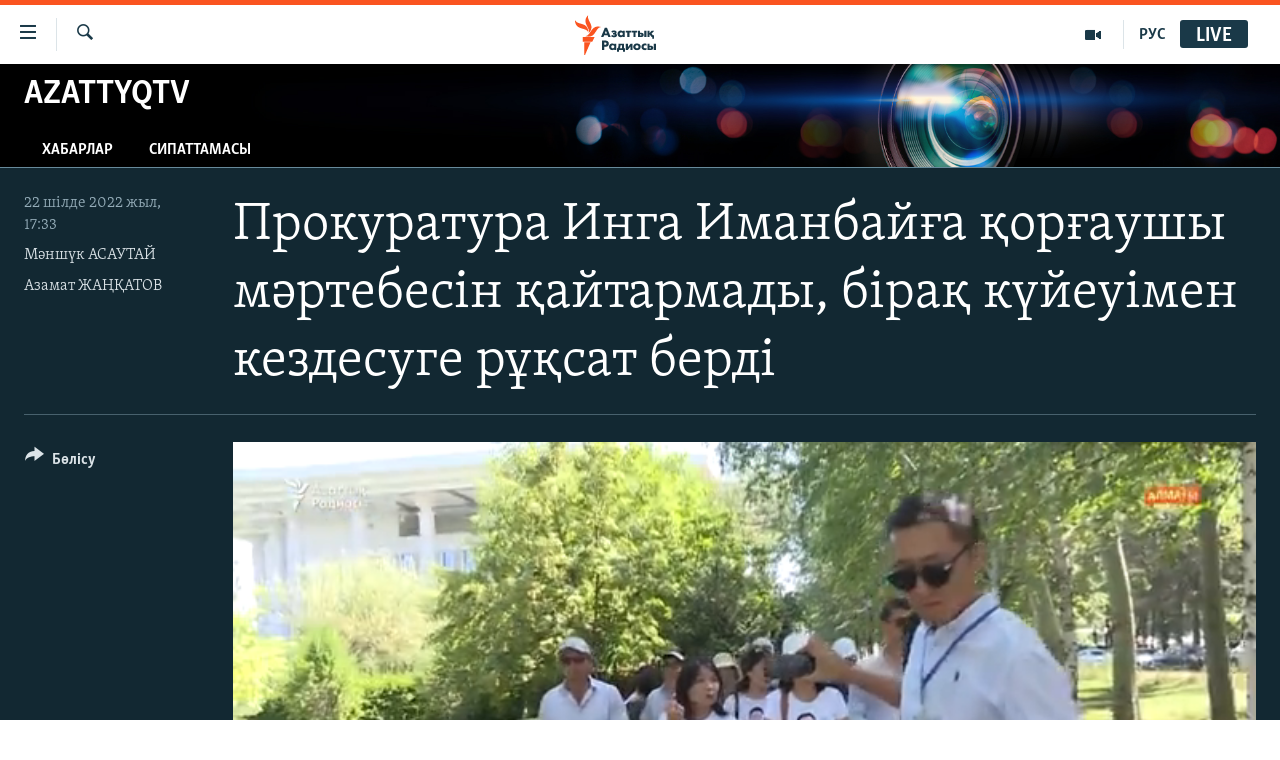

--- FILE ---
content_type: text/html; charset=utf-8
request_url: https://www.azattyq.org/a/31955183.html
body_size: 14859
content:

<!DOCTYPE html>
<html lang="kk" dir="ltr" class="no-js">
<head>
        <link rel="stylesheet" href="/Content/responsive/RFE/kk-KZ/RFE-kk-KZ.css?&amp;av=0.0.0.0&amp;cb=370">
<script src="https://tags.azattyq.org/rferl-pangea/prod/utag.sync.js"></script><script type='text/javascript' src='https://www.youtube.com/iframe_api' async></script>            <link rel="manifest" href="/manifest.json">
    <script type="text/javascript">
        //a general 'js' detection, must be on top level in <head>, due to CSS performance
        document.documentElement.className = "js";
        var cacheBuster = "370";
        var appBaseUrl = "/";
        var imgEnhancerBreakpoints = [0, 144, 256, 408, 650, 1023, 1597];
        var isLoggingEnabled = false;
        var isPreviewPage = false;
        var isLivePreviewPage = false;

        if (!isPreviewPage) {
            window.RFE = window.RFE || {};
            window.RFE.cacheEnabledByParam = window.location.href.indexOf('nocache=1') === -1;

            const url = new URL(window.location.href);
            const params = new URLSearchParams(url.search);

            // Remove the 'nocache' parameter
            params.delete('nocache');

            // Update the URL without the 'nocache' parameter
            url.search = params.toString();
            window.history.replaceState(null, '', url.toString());
        } else {
            window.addEventListener('load', function() {
                const links = window.document.links;
                for (let i = 0; i < links.length; i++) {
                    links[i].href = '#';
                    links[i].target = '_self';
                }
             })
        }

var pwaEnabled = true;        var swCacheDisabled;
    </script>
    <meta charset="utf-8" />

            <title>&#x41F;&#x440;&#x43E;&#x43A;&#x443;&#x440;&#x430;&#x442;&#x443;&#x440;&#x430; &#x418;&#x43D;&#x433;&#x430; &#x418;&#x43C;&#x430;&#x43D;&#x431;&#x430;&#x439;&#x493;&#x430; &#x49B;&#x43E;&#x440;&#x493;&#x430;&#x443;&#x448;&#x44B; &#x43C;&#x4D9;&#x440;&#x442;&#x435;&#x431;&#x435;&#x441;&#x456;&#x43D; &#x49B;&#x430;&#x439;&#x442;&#x430;&#x440;&#x43C;&#x430;&#x434;&#x44B;, &#x431;&#x456;&#x440;&#x430;&#x49B; &#x43A;&#x4AF;&#x439;&#x435;&#x443;&#x456;&#x43C;&#x435;&#x43D; &#x43A;&#x435;&#x437;&#x434;&#x435;&#x441;&#x443;&#x433;&#x435; &#x440;&#x4B1;&#x49B;&#x441;&#x430;&#x442; &#x431;&#x435;&#x440;&#x434;&#x456; </title>
            <meta name="description" content="&#x410;&#x43B;&#x43C;&#x430;&#x442;&#x44B; &#x43F;&#x440;&#x43E;&#x43A;&#x443;&#x440;&#x430;&#x442;&#x443;&#x440;&#x430;&#x441;&#x44B; &#x431;&#x435;&#x43B;&#x441;&#x435;&#x43D;&#x434;&#x456; &#x418;&#x43D;&#x433;&#x430; &#x418;&#x43C;&#x430;&#x43D;&#x431;&#x430;&#x439;&#x434;&#x44B; &#x43A;&#x4AF;&#x439;&#x435;&#x443;&#x456; &#x416;&#x430;&#x43D;&#x431;&#x43E;&#x43B;&#x430;&#x442; &#x41C;&#x430;&#x43C;&#x430;&#x439; &#x456;&#x441;&#x456;&#x43D;&#x434;&#x435; &#x49B;&#x43E;&#x440;&#x493;&#x430;&#x443;&#x448;&#x44B; &#x43C;&#x4D9;&#x440;&#x442;&#x435;&#x431;&#x435;&#x441;&#x456;&#x43D;&#x435;&#x43D; &#x430;&#x439;&#x44B;&#x440;&#x434;&#x44B;. &#x411;&#x4B1;&#x493;&#x430;&#x43D; &#x43E;&#x43D;&#x44B;&#x4A3; &#x431;&#x4B1;&#x43B; &#x456;&#x441;&#x442;&#x435; &#x43A;&#x443;&#x4D9;&#x433;&#x435;&#x440; &#x435;&#x43A;&#x435;&#x43D;&#x456; &#x441;&#x435;&#x431;&#x435;&#x43F; &#x431;&#x43E;&#x43B;&#x493;&#x430;&#x43D;. &#x418;&#x43D;&#x433;&#x430; &#x418;&#x43C;&#x430;&#x43D;&#x431;&#x430;&#x439; &#x43C;&#x4B1;&#x43D;&#x44B;&#x43C;&#x435;&#x43D; &#x43A;&#x435;&#x43B;&#x456;&#x441;&#x43F;&#x435;&#x439; 22 &#x448;&#x456;&#x43B;&#x434;&#x435;&#x434;&#x435; &#x49B;&#x430;&#x43B;&#x430;&#x43B;&#x44B;&#x49B; &#x43F;&#x440;&#x43E;&#x43A;&#x443;&#x440;&#x430;&#x442;&#x443;&#x440;&#x430;&#x493;&#x430; &#x431;&#x430;&#x440;&#x44B;&#x43F; &#x43D;&#x430;&#x440;&#x430;&#x437;&#x44B;&#x43B;&#x44B;&#x49B; &#x431;&#x456;&#x43B;&#x434;&#x456;&#x440;&#x434;&#x456;." />
            <meta name="keywords" content="AzattyqTV, " />
    <meta name="viewport" content="width=device-width, initial-scale=1.0" />


    <meta http-equiv="X-UA-Compatible" content="IE=edge" />

<meta name="robots" content="max-image-preview:large"><meta property="fb:pages" content="205061959567731" /><meta name="yandex-verification" content="b4983b94636388c5" />

        <link href="https://www.azattyq.org/a/31955183.html" rel="canonical" />

        <meta name="apple-mobile-web-app-title" content="&#x410;&#x437;&#x430;&#x442; &#x415;&#x443;&#x440;&#x43E;&#x43F;&#x430; / &#x410;&#x437;&#x430;&#x442;&#x442;&#x44B;&#x49B; &#x440;&#x430;&#x434;&#x438;&#x43E;&#x441;&#x44B;" />
        <meta name="apple-mobile-web-app-status-bar-style" content="black" />
            <meta name="apple-itunes-app" content="app-id=475986784" />
<meta content="&#x41F;&#x440;&#x43E;&#x43A;&#x443;&#x440;&#x430;&#x442;&#x443;&#x440;&#x430; &#x418;&#x43D;&#x433;&#x430; &#x418;&#x43C;&#x430;&#x43D;&#x431;&#x430;&#x439;&#x493;&#x430; &#x49B;&#x43E;&#x440;&#x493;&#x430;&#x443;&#x448;&#x44B; &#x43C;&#x4D9;&#x440;&#x442;&#x435;&#x431;&#x435;&#x441;&#x456;&#x43D; &#x49B;&#x430;&#x439;&#x442;&#x430;&#x440;&#x43C;&#x430;&#x434;&#x44B;, &#x431;&#x456;&#x440;&#x430;&#x49B; &#x43A;&#x4AF;&#x439;&#x435;&#x443;&#x456;&#x43C;&#x435;&#x43D; &#x43A;&#x435;&#x437;&#x434;&#x435;&#x441;&#x443;&#x433;&#x435; &#x440;&#x4B1;&#x49B;&#x441;&#x430;&#x442; &#x431;&#x435;&#x440;&#x434;&#x456; " property="og:title"></meta>
<meta content="&#x410;&#x43B;&#x43C;&#x430;&#x442;&#x44B; &#x43F;&#x440;&#x43E;&#x43A;&#x443;&#x440;&#x430;&#x442;&#x443;&#x440;&#x430;&#x441;&#x44B; &#x431;&#x435;&#x43B;&#x441;&#x435;&#x43D;&#x434;&#x456; &#x418;&#x43D;&#x433;&#x430; &#x418;&#x43C;&#x430;&#x43D;&#x431;&#x430;&#x439;&#x434;&#x44B; &#x43A;&#x4AF;&#x439;&#x435;&#x443;&#x456; &#x416;&#x430;&#x43D;&#x431;&#x43E;&#x43B;&#x430;&#x442; &#x41C;&#x430;&#x43C;&#x430;&#x439; &#x456;&#x441;&#x456;&#x43D;&#x434;&#x435; &#x49B;&#x43E;&#x440;&#x493;&#x430;&#x443;&#x448;&#x44B; &#x43C;&#x4D9;&#x440;&#x442;&#x435;&#x431;&#x435;&#x441;&#x456;&#x43D;&#x435;&#x43D; &#x430;&#x439;&#x44B;&#x440;&#x434;&#x44B;. &#x411;&#x4B1;&#x493;&#x430;&#x43D; &#x43E;&#x43D;&#x44B;&#x4A3; &#x431;&#x4B1;&#x43B; &#x456;&#x441;&#x442;&#x435; &#x43A;&#x443;&#x4D9;&#x433;&#x435;&#x440; &#x435;&#x43A;&#x435;&#x43D;&#x456; &#x441;&#x435;&#x431;&#x435;&#x43F; &#x431;&#x43E;&#x43B;&#x493;&#x430;&#x43D;. &#x418;&#x43D;&#x433;&#x430; &#x418;&#x43C;&#x430;&#x43D;&#x431;&#x430;&#x439; &#x43C;&#x4B1;&#x43D;&#x44B;&#x43C;&#x435;&#x43D; &#x43A;&#x435;&#x43B;&#x456;&#x441;&#x43F;&#x435;&#x439; 22 &#x448;&#x456;&#x43B;&#x434;&#x435;&#x434;&#x435; &#x49B;&#x430;&#x43B;&#x430;&#x43B;&#x44B;&#x49B; &#x43F;&#x440;&#x43E;&#x43A;&#x443;&#x440;&#x430;&#x442;&#x443;&#x440;&#x430;&#x493;&#x430; &#x431;&#x430;&#x440;&#x44B;&#x43F; &#x43D;&#x430;&#x440;&#x430;&#x437;&#x44B;&#x43B;&#x44B;&#x49B; &#x431;&#x456;&#x43B;&#x434;&#x456;&#x440;&#x434;&#x456;." property="og:description"></meta>
<meta content="video.other" property="og:type"></meta>
<meta content="https://www.azattyq.org/a/31955183.html" property="og:url"></meta>
<meta content="&#x410;&#x437;&#x430;&#x442;&#x442;&#x44B;&#x49B; &#x440;&#x430;&#x434;&#x438;&#x43E;&#x441;&#x44B;" property="og:site_name"></meta>
<meta content="https://www.facebook.com/azattyq" property="article:publisher"></meta>
<meta content="https://gdb.rferl.org/08a40000-0a00-0242-299b-08da6bc8e426_tv_w1200_h630.jpg" property="og:image"></meta>
<meta content="1200" property="og:image:width"></meta>
<meta content="630" property="og:image:height"></meta>
<meta content="203773769750398" property="fb:app_id"></meta>
<meta content="&#x41C;&#x4D9;&#x43D;&#x448;&#x4AF;&#x43A; &#x410;&#x421;&#x410;&#x423;&#x422;&#x410;&#x419;" name="Author"></meta>
<meta content="&#x410;&#x437;&#x430;&#x43C;&#x430;&#x442; &#x416;&#x410;&#x4A2;&#x49A;&#x410;&#x422;&#x41E;&#x412;" name="Author"></meta>
<meta content="player" name="twitter:card"></meta>
<meta content="@AzattyqRadiosy" name="twitter:site"></meta>
<meta content="https://www.azattyq.org/embed/player/article/31955183.html" name="twitter:player"></meta>
<meta content="435" name="twitter:player:width"></meta>
<meta content="314" name="twitter:player:height"></meta>
<meta content="https://rfe-video-ns.akamaized.net/pangeavideo/2022/07/0/08/08a40000-0a00-0242-299b-08da6bc8e426.mp4" name="twitter:player:stream"></meta>
<meta content="video/mp4; codecs=&quot;h264&quot;" name="twitter:player:stream:content_type"></meta>
<meta content="&#x41F;&#x440;&#x43E;&#x43A;&#x443;&#x440;&#x430;&#x442;&#x443;&#x440;&#x430; &#x418;&#x43D;&#x433;&#x430; &#x418;&#x43C;&#x430;&#x43D;&#x431;&#x430;&#x439;&#x493;&#x430; &#x49B;&#x43E;&#x440;&#x493;&#x430;&#x443;&#x448;&#x44B; &#x43C;&#x4D9;&#x440;&#x442;&#x435;&#x431;&#x435;&#x441;&#x456;&#x43D; &#x49B;&#x430;&#x439;&#x442;&#x430;&#x440;&#x43C;&#x430;&#x434;&#x44B;, &#x431;&#x456;&#x440;&#x430;&#x49B; &#x43A;&#x4AF;&#x439;&#x435;&#x443;&#x456;&#x43C;&#x435;&#x43D; &#x43A;&#x435;&#x437;&#x434;&#x435;&#x441;&#x443;&#x433;&#x435; &#x440;&#x4B1;&#x49B;&#x441;&#x430;&#x442; &#x431;&#x435;&#x440;&#x434;&#x456; " name="twitter:title"></meta>
<meta content="&#x410;&#x43B;&#x43C;&#x430;&#x442;&#x44B; &#x43F;&#x440;&#x43E;&#x43A;&#x443;&#x440;&#x430;&#x442;&#x443;&#x440;&#x430;&#x441;&#x44B; &#x431;&#x435;&#x43B;&#x441;&#x435;&#x43D;&#x434;&#x456; &#x418;&#x43D;&#x433;&#x430; &#x418;&#x43C;&#x430;&#x43D;&#x431;&#x430;&#x439;&#x434;&#x44B; &#x43A;&#x4AF;&#x439;&#x435;&#x443;&#x456; &#x416;&#x430;&#x43D;&#x431;&#x43E;&#x43B;&#x430;&#x442; &#x41C;&#x430;&#x43C;&#x430;&#x439; &#x456;&#x441;&#x456;&#x43D;&#x434;&#x435; &#x49B;&#x43E;&#x440;&#x493;&#x430;&#x443;&#x448;&#x44B; &#x43C;&#x4D9;&#x440;&#x442;&#x435;&#x431;&#x435;&#x441;&#x456;&#x43D;&#x435;&#x43D; &#x430;&#x439;&#x44B;&#x440;&#x434;&#x44B;. &#x411;&#x4B1;&#x493;&#x430;&#x43D; &#x43E;&#x43D;&#x44B;&#x4A3; &#x431;&#x4B1;&#x43B; &#x456;&#x441;&#x442;&#x435; &#x43A;&#x443;&#x4D9;&#x433;&#x435;&#x440; &#x435;&#x43A;&#x435;&#x43D;&#x456; &#x441;&#x435;&#x431;&#x435;&#x43F; &#x431;&#x43E;&#x43B;&#x493;&#x430;&#x43D;. &#x418;&#x43D;&#x433;&#x430; &#x418;&#x43C;&#x430;&#x43D;&#x431;&#x430;&#x439; &#x43C;&#x4B1;&#x43D;&#x44B;&#x43C;&#x435;&#x43D; &#x43A;&#x435;&#x43B;&#x456;&#x441;&#x43F;&#x435;&#x439; 22 &#x448;&#x456;&#x43B;&#x434;&#x435;&#x434;&#x435; &#x49B;&#x430;&#x43B;&#x430;&#x43B;&#x44B;&#x49B; &#x43F;&#x440;&#x43E;&#x43A;&#x443;&#x440;&#x430;&#x442;&#x443;&#x440;&#x430;&#x493;&#x430; &#x431;&#x430;&#x440;&#x44B;&#x43F; &#x43D;&#x430;&#x440;&#x430;&#x437;&#x44B;&#x43B;&#x44B;&#x49B; &#x431;&#x456;&#x43B;&#x434;&#x456;&#x440;&#x434;&#x456;." name="twitter:description"></meta>
                    <link rel="amphtml" href="https://www.azattyq.org/amp/31955183.html" />
<script type="application/ld+json">{"duration":"PT3M6S","uploadDate":"2022-07-22 12:33:47Z","embedUrl":"https://www.azattyq.org/embed/player/article/31955183.html","headline":"Прокуратура Инга Иманбайға қорғаушы мәртебесін қайтармады, бірақ күйеуімен кездесуге рұқсат берді ","inLanguage":"kk-KZ","keywords":"AzattyqTV","author":[{"@type":"Person","url":"https://www.azattyq.org/author/мәншүк-асаутай/qtupy","description":"Е.Бөкетов атындағы Қарағанды мемлекеттік университетін бітірген. Қарағанды қаласындағы жергілікті телеарнада қызмет еткен. 2004 жылдан бері Азаттықтың тілшісі. \r\n \u0022Жиырма жылдан бері адам құқықтары, соның ішінде әйел хақы жайлы жазып келемін. Соңғы кездері бұл тақырыптарды қозғаудың жаңа формасын ойлап, әйелдер мәселесін айтайын подкаст жүргізе бастадым. Қудаланған белсенділер жайлы хабар таратқанда объективті әрі бейтарап принцип ұстанамын. Құқығыңыз бұзылып, әділдік іздеп жүрсеңіз, хабарласыңыз\u0022. \r\n Электронды пошта: assautayevam@rferl.org ​\r\n\r\n Автормен оның Facebook парақшасында да пікірлесуге болады.","image":{"@type":"ImageObject","url":"https://gdb.rferl.org/bd554d4e-2229-4696-a679-34f8c8fc5d79.jpg"},"name":"Мәншүк АСАУТАЙ"},{"@type":"Person","url":"https://www.azattyq.org/author/азамат-жаңқатов/uouvq_","description":"","image":{"@type":"ImageObject"},"name":"Азамат ЖАҢҚАТОВ"}],"datePublished":"2022-07-22 12:33:47Z","dateModified":"2022-07-22 12:33:47Z","publisher":{"logo":{"width":512,"height":220,"@type":"ImageObject","url":"https://www.azattyq.org/Content/responsive/RFE/kk-KZ/img/logo.png"},"@type":"Organization","url":"https://www.azattyq.org","sameAs":["https://facebook.com/azattyq","https://twitter.com/AzattyqRadiosy","https://www.youtube.com/user/AzattyqRadio","https://www.instagram.com/azattyq/","https://t.me/azattyq"],"name":"Азат Еуропа / Азаттық Радиосы","alternateName":""},"thumbnailUrl":"https://gdb.rferl.org/08a40000-0a00-0242-299b-08da6bc8e426_tv_w1080_h608.jpg","@context":"https://schema.org","@type":"VideoObject","mainEntityOfPage":"https://www.azattyq.org/a/31955183.html","url":"https://www.azattyq.org/a/31955183.html","description":"Алматы прокуратурасы белсенді Инга Иманбайды күйеуі Жанболат Мамай ісінде қорғаушы мәртебесінен айырды. Бұған оның бұл істе куәгер екені себеп болған. Инга Иманбай мұнымен келіспей 22 шілдеде қалалық прокуратураға барып наразылық білдірді.","image":{"width":1080,"height":608,"@type":"ImageObject","url":"https://gdb.rferl.org/08a40000-0a00-0242-299b-08da6bc8e426_tv_w1080_h608.jpg"},"name":"Прокуратура Инга Иманбайға қорғаушы мәртебесін қайтармады, бірақ күйеуімен кездесуге рұқсат берді "}</script>
    <script src="/Scripts/responsive/infographics.bundle.min.js?&amp;av=0.0.0.0&amp;cb=370"></script>
        <script src="/Scripts/responsive/dollardom.min.js?&amp;av=0.0.0.0&amp;cb=370"></script>
        <script src="/Scripts/responsive/modules/commons.js?&amp;av=0.0.0.0&amp;cb=370"></script>
        <script src="/Scripts/responsive/modules/app_code.js?&amp;av=0.0.0.0&amp;cb=370"></script>

        <link rel="icon" type="image/svg+xml" href="/Content/responsive/RFE/img/webApp/favicon.svg" />
        <link rel="alternate icon" href="/Content/responsive/RFE/img/webApp/favicon.ico" />
            <link rel="mask-icon" color="#ea6903" href="/Content/responsive/RFE/img/webApp/favicon_safari.svg" />
        <link rel="apple-touch-icon" sizes="152x152" href="/Content/responsive/RFE/img/webApp/ico-152x152.png" />
        <link rel="apple-touch-icon" sizes="144x144" href="/Content/responsive/RFE/img/webApp/ico-144x144.png" />
        <link rel="apple-touch-icon" sizes="114x114" href="/Content/responsive/RFE/img/webApp/ico-114x114.png" />
        <link rel="apple-touch-icon" sizes="72x72" href="/Content/responsive/RFE/img/webApp/ico-72x72.png" />
        <link rel="apple-touch-icon-precomposed" href="/Content/responsive/RFE/img/webApp/ico-57x57.png" />
        <link rel="icon" sizes="192x192" href="/Content/responsive/RFE/img/webApp/ico-192x192.png" />
        <link rel="icon" sizes="128x128" href="/Content/responsive/RFE/img/webApp/ico-128x128.png" />
        <meta name="msapplication-TileColor" content="#ffffff" />
        <meta name="msapplication-TileImage" content="/Content/responsive/RFE/img/webApp/ico-144x144.png" />
                <link rel="preload" href="/Content/responsive/fonts/Skolar-Lt_Cyrl_v2.4.woff" type="font/woff" as="font" crossorigin="anonymous" />
    <link rel="alternate" type="application/rss+xml" title="RFE/RL - Top Stories [RSS]" href="/api/" />
    <link rel="sitemap" type="application/rss+xml" href="/sitemap.xml" />
    
    

    <link rel="stylesheet" href="/api/customization/zonecustomcss?zoneId=332&amp;cv=1" />



</head>
<body class=" nav-no-loaded cc_theme pg-media js-category-to-nav pg-prog nojs-images ">
        <script type="text/javascript" >
            var analyticsData = {url:"https://www.azattyq.org/a/31955183.html",property_id:"417",article_uid:"31955183",page_title:"Прокуратура Инга Иманбайға қорғаушы мәртебесін қайтармады, бірақ күйеуімен кездесуге рұқсат берді ",page_type:"video",content_type:"video",subcontent_type:"video",last_modified:"2022-07-22 12:33:47Z",pub_datetime:"2022-07-22 12:33:47Z",pub_year:"2022",pub_month:"07",pub_day:"22",pub_hour:"12",pub_weekday:"Friday",section:"azattyqtv",english_section:"kz-multimedia",byline:"Мәншүк АСАУТАЙ, Азамат ЖАҢҚАТОВ",categories:"kz-multimedia",domain:"www.azattyq.org",language:"Kazakh",language_service:"RFERL Kazakh",platform:"web",copied:"no",copied_article:"",copied_title:"",runs_js:"Yes",cms_release:"8.44.0.0.370",enviro_type:"prod",slug:"",entity:"RFE",short_language_service:"KAZ",platform_short:"W",page_name:"Прокуратура Инга Иманбайға қорғаушы мәртебесін қайтармады, бірақ күйеуімен кездесуге рұқсат берді "};
        </script>
<noscript><iframe src="https://www.googletagmanager.com/ns.html?id=GTM-WXZBPZ" height="0" width="0" style="display:none;visibility:hidden"></iframe></noscript>        <script type="text/javascript" data-cookiecategory="analytics">
            var gtmEventObject = Object.assign({}, analyticsData, {event: 'page_meta_ready'});window.dataLayer = window.dataLayer || [];window.dataLayer.push(gtmEventObject);
            if (top.location === self.location) { //if not inside of an IFrame
                 var renderGtm = "true";
                 if (renderGtm === "true") {
            (function(w,d,s,l,i){w[l]=w[l]||[];w[l].push({'gtm.start':new Date().getTime(),event:'gtm.js'});var f=d.getElementsByTagName(s)[0],j=d.createElement(s),dl=l!='dataLayer'?'&l='+l:'';j.async=true;j.src='//www.googletagmanager.com/gtm.js?id='+i+dl;f.parentNode.insertBefore(j,f);})(window,document,'script','dataLayer','GTM-WXZBPZ');
                 }
            }
        </script>
        <!--Analytics tag js version start-->
            <script type="text/javascript" data-cookiecategory="analytics">
                var utag_data = Object.assign({}, analyticsData, {});
if(typeof(TealiumTagFrom)==='function' && typeof(TealiumTagSearchKeyword)==='function') {
var utag_from=TealiumTagFrom();var utag_searchKeyword=TealiumTagSearchKeyword();
if(utag_searchKeyword!=null && utag_searchKeyword!=='' && utag_data["search_keyword"]==null) utag_data["search_keyword"]=utag_searchKeyword;if(utag_from!=null && utag_from!=='') utag_data["from"]=TealiumTagFrom();}
                if(window.top!== window.self&&utag_data.page_type==="snippet"){utag_data.page_type = 'iframe';}
                try{if(window.top!==window.self&&window.self.location.hostname===window.top.location.hostname){utag_data.platform = 'self-embed';utag_data.platform_short = 'se';}}catch(e){if(window.top!==window.self&&window.self.location.search.includes("platformType=self-embed")){utag_data.platform = 'cross-promo';utag_data.platform_short = 'cp';}}
                (function(a,b,c,d){    a="https://tags.azattyq.org/rferl-pangea/prod/utag.js";    b=document;c="script";d=b.createElement(c);d.src=a;d.type="text/java"+c;d.async=true;    a=b.getElementsByTagName(c)[0];a.parentNode.insertBefore(d,a);    })();
            </script>
        <!--Analytics tag js version end-->
<!-- Analytics tag management NoScript -->
<noscript>
<img style="position: absolute; border: none;" src="https://ssc.azattyq.org/b/ss/bbgprod,bbgentityrferl/1/G.4--NS/1924502890?pageName=rfe%3akaz%3aw%3avideo%3a%d0%9f%d1%80%d0%be%d0%ba%d1%83%d1%80%d0%b0%d1%82%d1%83%d1%80%d0%b0%20%d0%98%d0%bd%d0%b3%d0%b0%20%d0%98%d0%bc%d0%b0%d0%bd%d0%b1%d0%b0%d0%b9%d2%93%d0%b0%20%d2%9b%d0%be%d1%80%d2%93%d0%b0%d1%83%d1%88%d1%8b%20%d0%bc%d3%99%d1%80%d1%82%d0%b5%d0%b1%d0%b5%d1%81%d1%96%d0%bd%20%d2%9b%d0%b0%d0%b9%d1%82%d0%b0%d1%80%d0%bc%d0%b0%d0%b4%d1%8b%2c%20%d0%b1%d1%96%d1%80%d0%b0%d2%9b%20%d0%ba%d2%af%d0%b9%d0%b5%d1%83%d1%96%d0%bc%d0%b5%d0%bd%20%d0%ba%d0%b5%d0%b7%d0%b4%d0%b5%d1%81%d1%83%d0%b3%d0%b5%20%d1%80%d2%b1%d2%9b%d1%81%d0%b0%d1%82%20%d0%b1%d0%b5%d1%80%d0%b4%d1%96%20&amp;c6=%d0%9f%d1%80%d0%be%d0%ba%d1%83%d1%80%d0%b0%d1%82%d1%83%d1%80%d0%b0%20%d0%98%d0%bd%d0%b3%d0%b0%20%d0%98%d0%bc%d0%b0%d0%bd%d0%b1%d0%b0%d0%b9%d2%93%d0%b0%20%d2%9b%d0%be%d1%80%d2%93%d0%b0%d1%83%d1%88%d1%8b%20%d0%bc%d3%99%d1%80%d1%82%d0%b5%d0%b1%d0%b5%d1%81%d1%96%d0%bd%20%d2%9b%d0%b0%d0%b9%d1%82%d0%b0%d1%80%d0%bc%d0%b0%d0%b4%d1%8b%2c%20%d0%b1%d1%96%d1%80%d0%b0%d2%9b%20%d0%ba%d2%af%d0%b9%d0%b5%d1%83%d1%96%d0%bc%d0%b5%d0%bd%20%d0%ba%d0%b5%d0%b7%d0%b4%d0%b5%d1%81%d1%83%d0%b3%d0%b5%20%d1%80%d2%b1%d2%9b%d1%81%d0%b0%d1%82%20%d0%b1%d0%b5%d1%80%d0%b4%d1%96%20&amp;v36=8.44.0.0.370&amp;v6=D=c6&amp;g=https%3a%2f%2fwww.azattyq.org%2fa%2f31955183.html&amp;c1=D=g&amp;v1=D=g&amp;events=event1&amp;c16=rferl%20kazakh&amp;v16=D=c16&amp;c5=kz-multimedia&amp;v5=D=c5&amp;ch=azattyqtv&amp;c15=kazakh&amp;v15=D=c15&amp;c4=video&amp;v4=D=c4&amp;c14=31955183&amp;v14=D=c14&amp;v20=no&amp;c17=web&amp;v17=D=c17&amp;mcorgid=518abc7455e462b97f000101%40adobeorg&amp;server=www.azattyq.org&amp;pageType=D=c4&amp;ns=bbg&amp;v29=D=server&amp;v25=rfe&amp;v30=417&amp;v105=D=User-Agent " alt="analytics" width="1" height="1" /></noscript>
<!-- End of Analytics tag management NoScript -->


        <!--*** Accessibility links - For ScreenReaders only ***-->
        <section>
            <div class="sr-only">
                <h2>Accessibility links</h2>
                <ul>
                    <li><a href="#content" data-disable-smooth-scroll="1">Skip to main content</a></li>
                    <li><a href="#navigation" data-disable-smooth-scroll="1">Skip to main Navigation</a></li>
                    <li><a href="#txtHeaderSearch" data-disable-smooth-scroll="1">Skip to Search</a></li>
                </ul>
            </div>
        </section>
    




<div dir="ltr">
    <div id="page">
            <aside>
                
<div class="ctc-message pos-fix">
    <div class="ctc-message__inner">&#x421;&#x456;&#x43B;&#x442;&#x435;&#x43C;&#x435; &#x43A;&#x4E9;&#x448;&#x456;&#x440;&#x456;&#x43B;&#x434;&#x456;</div>
</div>
            </aside>

<div class="hdr-20 hdr-20--big">
    <div class="hdr-20__inner">
        <div class="hdr-20__max pos-rel">
            <div class="hdr-20__side hdr-20__side--primary d-flex">
                <label data-for="main-menu-ctrl" data-switcher-trigger="true" data-switch-target="main-menu-ctrl" class="burger hdr-trigger pos-rel trans-trigger" data-trans-evt="click" data-trans-id="menu">
                    <span class="ico ico-close hdr-trigger__ico hdr-trigger__ico--close burger__ico burger__ico--close"></span>
                    <span class="ico ico-menu hdr-trigger__ico hdr-trigger__ico--open burger__ico burger__ico--open"></span>
                </label>
                <div class="menu-pnl pos-fix trans-target" data-switch-target="main-menu-ctrl" data-trans-id="menu">
                    <div class="menu-pnl__inner">
                        <nav class="main-nav menu-pnl__item menu-pnl__item--first">
                            <ul class="main-nav__list accordeon" data-analytics-tales="false" data-promo-name="link" data-location-name="nav,secnav">
                                

        <li class="main-nav__item">
            <a class="main-nav__item-name main-nav__item-name--link" href="/z/330" title="&#x416;&#x430;&#x4A3;&#x430;&#x43B;&#x44B;&#x49B;&#x442;&#x430;&#x440;" data-item-name="news" >&#x416;&#x430;&#x4A3;&#x430;&#x43B;&#x44B;&#x49B;&#x442;&#x430;&#x440;</a>
        </li>

        <li class="main-nav__item">
            <a class="main-nav__item-name main-nav__item-name--link" href="/p/7018.html" title="&#x421;&#x430;&#x44F;&#x441;&#x430;&#x442;" data-item-name="politics" >&#x421;&#x430;&#x44F;&#x441;&#x430;&#x442;</a>
        </li>

        <li class="main-nav__item">
            <a class="main-nav__item-name main-nav__item-name--link" href="/p/7019.html" title="AzattyqTV" data-item-name="azattyqtv" >AzattyqTV</a>
        </li>

        <li class="main-nav__item">
            <a class="main-nav__item-name main-nav__item-name--link" href="/p/8433.html" title="&#x49A;&#x430;&#x4A3;&#x442;&#x430;&#x440; &#x43E;&#x49B;&#x438;&#x493;&#x430;&#x441;&#x44B;" data-item-name="kazakgstan-unrest" >&#x49A;&#x430;&#x4A3;&#x442;&#x430;&#x440; &#x43E;&#x49B;&#x438;&#x493;&#x430;&#x441;&#x44B;</a>
        </li>

        <li class="main-nav__item">
            <a class="main-nav__item-name main-nav__item-name--link" href="/p/7009.html" title="&#x410;&#x434;&#x430;&#x43C; &#x49B;&#x4B1;&#x49B;&#x44B;&#x49B;&#x442;&#x430;&#x440;&#x44B;" data-item-name="human-rights" >&#x410;&#x434;&#x430;&#x43C; &#x49B;&#x4B1;&#x49B;&#x44B;&#x49B;&#x442;&#x430;&#x440;&#x44B;</a>
        </li>

        <li class="main-nav__item">
            <a class="main-nav__item-name main-nav__item-name--link" href="/p/7028.html" title="&#x4D8;&#x43B;&#x435;&#x443;&#x43C;&#x435;&#x442;" data-item-name="society" >&#x4D8;&#x43B;&#x435;&#x443;&#x43C;&#x435;&#x442;</a>
        </li>

        <li class="main-nav__item">
            <a class="main-nav__item-name main-nav__item-name--link" href="/p/7020.html" title="&#x4D8;&#x43B;&#x435;&#x43C;" data-item-name="world-news" >&#x4D8;&#x43B;&#x435;&#x43C;</a>
        </li>

        <li class="main-nav__item">
            <a class="main-nav__item-name main-nav__item-name--link" href="/p/7262.html" title="&#x410;&#x440;&#x43D;&#x430;&#x439;&#x44B; &#x436;&#x43E;&#x431;&#x430;&#x43B;&#x430;&#x440;" data-item-name="special-projects" >&#x410;&#x440;&#x43D;&#x430;&#x439;&#x44B; &#x436;&#x43E;&#x431;&#x430;&#x43B;&#x430;&#x440;</a>
        </li>



                            </ul>
                        </nav>
                        

<div class="menu-pnl__item">
        <a href="https://rus.azattyq.org" class="menu-pnl__item-link" alt="&#x420;&#x443;&#x441;&#x441;&#x43A;&#x438;&#x439;">&#x420;&#x443;&#x441;&#x441;&#x43A;&#x438;&#x439;</a>
</div>


                        
                            <div class="menu-pnl__item menu-pnl__item--social">
                                    <h5 class="menu-pnl__sub-head">&#x416;&#x430;&#x437;&#x44B;&#x43B;&#x44B;&#x4A3;&#x44B;&#x437;</h5>

        <a href="https://facebook.com/azattyq" title="Facebook &#x43F;&#x430;&#x440;&#x430;&#x493;&#x44B;&#x43C;&#x44B;&#x437;" data-analytics-text="follow_on_facebook" class="btn btn--rounded btn--social-inverted menu-pnl__btn js-social-btn btn-facebook"  target="_blank" rel="noopener">
            <span class="ico ico-facebook-alt ico--rounded"></span>
        </a>


        <a href="https://www.youtube.com/user/AzattyqRadio" title="YouTube &#x43F;&#x430;&#x440;&#x430;&#x493;&#x44B;&#x43C;&#x44B;&#x437;" data-analytics-text="follow_on_youtube" class="btn btn--rounded btn--social-inverted menu-pnl__btn js-social-btn btn-youtube"  target="_blank" rel="noopener">
            <span class="ico ico-youtube ico--rounded"></span>
        </a>


        <a href="https://twitter.com/AzattyqRadiosy" title="Twitter &#x43F;&#x430;&#x440;&#x430;&#x493;&#x44B;&#x43C;&#x44B;&#x437;" data-analytics-text="follow_on_twitter" class="btn btn--rounded btn--social-inverted menu-pnl__btn js-social-btn btn-twitter"  target="_blank" rel="noopener">
            <span class="ico ico-twitter ico--rounded"></span>
        </a>


        <a href="https://www.instagram.com/azattyq/" title="Instagram &#x43F;&#x430;&#x440;&#x430;&#x493;&#x44B;&#x43C;&#x44B;&#x437;" data-analytics-text="follow_on_instagram" class="btn btn--rounded btn--social-inverted menu-pnl__btn js-social-btn btn-instagram"  target="_blank" rel="noopener">
            <span class="ico ico-instagram ico--rounded"></span>
        </a>


        <a href="https://t.me/azattyq" title="Follow us on Telegram" data-analytics-text="follow_on_telegram" class="btn btn--rounded btn--social-inverted menu-pnl__btn js-social-btn btn-telegram"  target="_blank" rel="noopener">
            <span class="ico ico-telegram ico--rounded"></span>
        </a>

                            </div>
                            <div class="menu-pnl__item">
                                <a href="/navigation/allsites" class="menu-pnl__item-link">
                                    <span class="ico ico-languages "></span>
                                    &#x411;&#x430;&#x441;&#x49B;&#x430; &#x442;&#x456;&#x43B;&#x434;&#x435;&#x440;&#x434;&#x435;
                                </a>
                            </div>
                    </div>
                </div>
                <label data-for="top-search-ctrl" data-switcher-trigger="true" data-switch-target="top-search-ctrl" class="top-srch-trigger hdr-trigger">
                    <span class="ico ico-close hdr-trigger__ico hdr-trigger__ico--close top-srch-trigger__ico top-srch-trigger__ico--close"></span>
                    <span class="ico ico-search hdr-trigger__ico hdr-trigger__ico--open top-srch-trigger__ico top-srch-trigger__ico--open"></span>
                </label>
                <div class="srch-top srch-top--in-header" data-switch-target="top-search-ctrl">
                    <div class="container">
                        
<form action="/s" class="srch-top__form srch-top__form--in-header" id="form-topSearchHeader" method="get" role="search">    <label for="txtHeaderSearch" class="sr-only">&#x130;&#x437;&#x434;&#x435;&#x443;</label>
    <input type="text" id="txtHeaderSearch" name="k" placeholder="...&#x456;&#x437;&#x434;&#x435;&#x443;" accesskey="s" value="" class="srch-top__input analyticstag-event" onkeydown="if (event.keyCode === 13) { FireAnalyticsTagEventOnSearch('search', $dom.get('#txtHeaderSearch')[0].value) }" />
    <button title="&#x130;&#x437;&#x434;&#x435;&#x443;" type="submit" class="btn btn--top-srch analyticstag-event" onclick="FireAnalyticsTagEventOnSearch('search', $dom.get('#txtHeaderSearch')[0].value) ">
        <span class="ico ico-search"></span>
    </button>
</form>
                    </div>
                </div>
                <a href="/" class="main-logo-link">
                    <img src="/Content/responsive/RFE/kk-KZ/img/logo-compact.svg" class="main-logo main-logo--comp" alt="site logo">
                        <img src="/Content/responsive/RFE/kk-KZ/img/logo.svg" class="main-logo main-logo--big" alt="site logo">
                </a>
            </div>
            <div class="hdr-20__side hdr-20__side--secondary d-flex">
                

    <a href="https://rus.azattyq.org" title="&#x420;&#x423;&#x421;" class="hdr-20__secondary-item hdr-20__secondary-item--lang" data-item-name="satellite">
        
&#x420;&#x423;&#x421;
    </a>

    <a href="/p/7019.html" title="AzattyqTV" class="hdr-20__secondary-item" data-item-name="video">
        
    <span class="ico ico-video hdr-20__secondary-icon"></span>

    </a>

    <a href="/s" title="&#x130;&#x437;&#x434;&#x435;&#x443;" class="hdr-20__secondary-item hdr-20__secondary-item--search" data-item-name="search">
        
    <span class="ico ico-search hdr-20__secondary-icon hdr-20__secondary-icon--search"></span>

    </a>



                

<div class="hdr-20__secondary-item live-b-drop">
    <div class="live-b-drop__off">
        <a href="/live" class="live-b-drop__link" title="Live" data-item-name="live">
            <span class="badge badge--live-btn badge--live-btn-off">
                Live
            </span>
        </a>
    </div>
    <div class="live-b-drop__on hidden">
        <label data-for="live-ctrl" data-switcher-trigger="true" data-switch-target="live-ctrl" class="live-b-drop__label pos-rel">
            <span class="badge badge--live badge--live-btn">
                Live
            </span>
            <span class="ico ico-close live-b-drop__label-ico live-b-drop__label-ico--close"></span>
        </label>
        <div class="live-b-drop__panel" id="targetLivePanelDiv" data-switch-target="live-ctrl"></div>
    </div>
</div>


                <div class="srch-bottom">
                    
<form action="/s" class="srch-bottom__form d-flex" id="form-bottomSearch" method="get" role="search">    <label for="txtSearch" class="sr-only">&#x130;&#x437;&#x434;&#x435;&#x443;</label>
    <input type="search" id="txtSearch" name="k" placeholder="...&#x456;&#x437;&#x434;&#x435;&#x443;" accesskey="s" value="" class="srch-bottom__input analyticstag-event" onkeydown="if (event.keyCode === 13) { FireAnalyticsTagEventOnSearch('search', $dom.get('#txtSearch')[0].value) }" />
    <button title="&#x130;&#x437;&#x434;&#x435;&#x443;" type="submit" class="btn btn--bottom-srch analyticstag-event" onclick="FireAnalyticsTagEventOnSearch('search', $dom.get('#txtSearch')[0].value) ">
        <span class="ico ico-search"></span>
    </button>
</form>
                </div>
            </div>
            <img src="/Content/responsive/RFE/kk-KZ/img/logo-print.gif" class="logo-print" alt="site logo">
            <img src="/Content/responsive/RFE/kk-KZ/img/logo-print_color.png" class="logo-print logo-print--color" alt="site logo">
        </div>
    </div>
</div>
    <script>
        if (document.body.className.indexOf('pg-home') > -1) {
            var nav2In = document.querySelector('.hdr-20__inner');
            var nav2Sec = document.querySelector('.hdr-20__side--secondary');
            var secStyle = window.getComputedStyle(nav2Sec);
            if (nav2In && window.pageYOffset < 150 && secStyle['position'] !== 'fixed') {
                nav2In.classList.add('hdr-20__inner--big')
            }
        }
    </script>



<div class="c-hlights c-hlights--breaking c-hlights--no-item" data-hlight-display="mobile,desktop">
    <div class="c-hlights__wrap container p-0">
        <div class="c-hlights__nav">
            <a role="button" href="#" title="&#x411;&#x4B1;&#x493;&#x430;&#x43D; &#x434;&#x435;&#x439;&#x456;&#x43D;&#x433;&#x456;">
                <span class="ico ico-chevron-backward m-0"></span>
                <span class="sr-only">&#x411;&#x4B1;&#x493;&#x430;&#x43D; &#x434;&#x435;&#x439;&#x456;&#x43D;&#x433;&#x456;</span>
            </a>
            <a role="button" href="#" title="&#x41A;&#x435;&#x43B;&#x435;&#x441;&#x456;">
                <span class="ico ico-chevron-forward m-0"></span>
                <span class="sr-only">&#x41A;&#x435;&#x43B;&#x435;&#x441;&#x456;</span>
            </a>
        </div>
        <span class="c-hlights__label">
            <span class="">&#x428;&#x4B1;&#x493;&#x44B;&#x43B; &#x445;&#x430;&#x431;&#x430;&#x440;:</span>
            <span class="switcher-trigger">
                <label data-for="more-less-1" data-switcher-trigger="true" class="switcher-trigger__label switcher-trigger__label--more p-b-0" title="&#x422;&#x4AF;&#x433;&#x435;&#x43B; &#x43E;&#x49B;&#x44B;&#x4A3;&#x44B;&#x437;">
                    <span class="ico ico-chevron-down"></span>
                </label>
                <label data-for="more-less-1" data-switcher-trigger="true" class="switcher-trigger__label switcher-trigger__label--less p-b-0" title="&#x49A;&#x44B;&#x441;&#x49B;&#x430;&#x440;&#x442;&#x443;">
                    <span class="ico ico-chevron-up"></span>
                </label>
            </span>
        </span>
        <ul class="c-hlights__items switcher-target" data-switch-target="more-less-1">
            
        </ul>
    </div>
</div>


        <div id="content">
            

<div class="prog-hdr">

<div class="container">
    <a href="/z/332" class="prog-hdr__link">
            <h1 class="title pg-title title--program">AzattyqTV</h1>
    </a>
    
</div>

        <div class="nav-tabs nav-tabs--level-1 nav-tabs--prog-hdr nav-tabs--full">
            <div class="container">
                <div class="row">
                    <div class="nav-tabs__inner swipe-slide">
                        <ul class="nav-tabs__list swipe-slide__inner" role="tablist">
                                <li class="nav-tabs__item nav-tabs__item--prog-hdr nav-tabs__item--full">
<a href="/z/332">&#x425;&#x430;&#x431;&#x430;&#x440;&#x43B;&#x430;&#x440;</a>                                </li>
                                <li class="nav-tabs__item nav-tabs__item--prog-hdr nav-tabs__item--full">
<a href="/z/332/about">&#x421;&#x438;&#x43F;&#x430;&#x442;&#x442;&#x430;&#x43C;&#x430;&#x441;&#x44B;</a>                                </li>
                        </ul>
                    </div>
                </div>
            </div>
        </div>
</div>
<div class="media-container">
    <div class="container">
        <div class="hdr-container">
            <div class="row">
                

<div class="col-title col-xs-12 col-md-10 col-lg-10 pull-right">

    <h1 class="">
        &#x41F;&#x440;&#x43E;&#x43A;&#x443;&#x440;&#x430;&#x442;&#x443;&#x440;&#x430; &#x418;&#x43D;&#x433;&#x430; &#x418;&#x43C;&#x430;&#x43D;&#x431;&#x430;&#x439;&#x493;&#x430; &#x49B;&#x43E;&#x440;&#x493;&#x430;&#x443;&#x448;&#x44B; &#x43C;&#x4D9;&#x440;&#x442;&#x435;&#x431;&#x435;&#x441;&#x456;&#x43D; &#x49B;&#x430;&#x439;&#x442;&#x430;&#x440;&#x43C;&#x430;&#x434;&#x44B;, &#x431;&#x456;&#x440;&#x430;&#x49B; &#x43A;&#x4AF;&#x439;&#x435;&#x443;&#x456;&#x43C;&#x435;&#x43D; &#x43A;&#x435;&#x437;&#x434;&#x435;&#x441;&#x443;&#x433;&#x435; &#x440;&#x4B1;&#x49B;&#x441;&#x430;&#x442; &#x431;&#x435;&#x440;&#x434;&#x456; 
    </h1>
</div>
<div class="col-publishing-details col-xs-12 col-md-2 pull-left">

<div class="publishing-details ">
        <div class="published">
            <span class="date" >
                    <time pubdate="pubdate" datetime="2022-07-22T17:33:47&#x2B;05:00">
                        22 &#x448;&#x456;&#x43B;&#x434;&#x435; 2022 &#x436;&#x44B;&#x43B;, 17:33
                    </time>
            </span>
        </div>
            <div class="links">
                <ul class="links__list links__list--column">
                        <li class="links__item">
            <a class="links__item-link" href="/author/&#x43C;&#x4D9;&#x43D;&#x448;&#x4AF;&#x43A;-&#x430;&#x441;&#x430;&#x443;&#x442;&#x430;&#x439;/qtupy"  title="&#x41C;&#x4D9;&#x43D;&#x448;&#x4AF;&#x43A; &#x410;&#x421;&#x410;&#x423;&#x422;&#x410;&#x419;">&#x41C;&#x4D9;&#x43D;&#x448;&#x4AF;&#x43A; &#x410;&#x421;&#x410;&#x423;&#x422;&#x410;&#x419;</a>                        </li>
                        <li class="links__item">
            <a class="links__item-link" href="/author/&#x430;&#x437;&#x430;&#x43C;&#x430;&#x442;-&#x436;&#x430;&#x4A3;&#x49B;&#x430;&#x442;&#x43E;&#x432;/uouvq_"  title="&#x410;&#x437;&#x430;&#x43C;&#x430;&#x442; &#x416;&#x410;&#x4A2;&#x49A;&#x410;&#x422;&#x41E;&#x412;">&#x410;&#x437;&#x430;&#x43C;&#x430;&#x442; &#x416;&#x410;&#x4A2;&#x49A;&#x410;&#x422;&#x41E;&#x412;</a>                        </li>
                </ul>
            </div>
</div>

</div>
<div class="col-lg-12 separator">

<div class="separator">
    <hr class="title-line" />
</div></div>
<div class="col-multimedia col-xs-12 col-md-10 pull-right">

<div class="media-pholder media-pholder--video ">
    <div class="c-sticky-container" data-poster="https://gdb.rferl.org/08a40000-0a00-0242-299b-08da6bc8e426_tv_w250_r1.jpg">
        <div class="c-sticky-element" data-sp_api="pangea-video" data-persistent data-persistent-browse-out >
            <div class="c-mmp c-mmp--enabled c-mmp--loading c-mmp--video c-mmp--detail  c-mmp--has-poster   c-sticky-element__swipe-el"
                    data-player_id="" data-title="&#x41F;&#x440;&#x43E;&#x43A;&#x443;&#x440;&#x430;&#x442;&#x443;&#x440;&#x430; &#x418;&#x43D;&#x433;&#x430; &#x418;&#x43C;&#x430;&#x43D;&#x431;&#x430;&#x439;&#x493;&#x430; &#x49B;&#x43E;&#x440;&#x493;&#x430;&#x443;&#x448;&#x44B; &#x43C;&#x4D9;&#x440;&#x442;&#x435;&#x431;&#x435;&#x441;&#x456;&#x43D; &#x49B;&#x430;&#x439;&#x442;&#x430;&#x440;&#x43C;&#x430;&#x434;&#x44B;, &#x431;&#x456;&#x440;&#x430;&#x49B; &#x43A;&#x4AF;&#x439;&#x435;&#x443;&#x456;&#x43C;&#x435;&#x43D; &#x43A;&#x435;&#x437;&#x434;&#x435;&#x441;&#x443;&#x433;&#x435; &#x440;&#x4B1;&#x49B;&#x441;&#x430;&#x442; &#x431;&#x435;&#x440;&#x434;&#x456; " data-hide-title="False"
                    data-breakpoint_s="320" data-breakpoint_m="640" data-breakpoint_l="992"
                    data-hlsjs-src="/Scripts/responsive/hls.bundle.js"
                    data-bypass-dash-for-vod="true"
                    data-bypass-dash-for-live-video="true"
                    data-bypass-dash-for-live-audio="true"
                    id="player31955183">
                    <div class="c-mmp__poster js-poster c-mmp__poster--video">
                        <img src="https://gdb.rferl.org/08a40000-0a00-0242-299b-08da6bc8e426_tv_w250_r1.jpg" alt="&#x41F;&#x440;&#x43E;&#x43A;&#x443;&#x440;&#x430;&#x442;&#x443;&#x440;&#x430; &#x418;&#x43D;&#x433;&#x430; &#x418;&#x43C;&#x430;&#x43D;&#x431;&#x430;&#x439;&#x493;&#x430; &#x49B;&#x43E;&#x440;&#x493;&#x430;&#x443;&#x448;&#x44B; &#x43C;&#x4D9;&#x440;&#x442;&#x435;&#x431;&#x435;&#x441;&#x456;&#x43D; &#x49B;&#x430;&#x439;&#x442;&#x430;&#x440;&#x43C;&#x430;&#x434;&#x44B;, &#x431;&#x456;&#x440;&#x430;&#x49B; &#x43A;&#x4AF;&#x439;&#x435;&#x443;&#x456;&#x43C;&#x435;&#x43D; &#x43A;&#x435;&#x437;&#x434;&#x435;&#x441;&#x443;&#x433;&#x435; &#x440;&#x4B1;&#x49B;&#x441;&#x430;&#x442; &#x431;&#x435;&#x440;&#x434;&#x456; " title="&#x41F;&#x440;&#x43E;&#x43A;&#x443;&#x440;&#x430;&#x442;&#x443;&#x440;&#x430; &#x418;&#x43D;&#x433;&#x430; &#x418;&#x43C;&#x430;&#x43D;&#x431;&#x430;&#x439;&#x493;&#x430; &#x49B;&#x43E;&#x440;&#x493;&#x430;&#x443;&#x448;&#x44B; &#x43C;&#x4D9;&#x440;&#x442;&#x435;&#x431;&#x435;&#x441;&#x456;&#x43D; &#x49B;&#x430;&#x439;&#x442;&#x430;&#x440;&#x43C;&#x430;&#x434;&#x44B;, &#x431;&#x456;&#x440;&#x430;&#x49B; &#x43A;&#x4AF;&#x439;&#x435;&#x443;&#x456;&#x43C;&#x435;&#x43D; &#x43A;&#x435;&#x437;&#x434;&#x435;&#x441;&#x443;&#x433;&#x435; &#x440;&#x4B1;&#x49B;&#x441;&#x430;&#x442; &#x431;&#x435;&#x440;&#x434;&#x456; " class="c-mmp__poster-image-h" />
                    </div>
                    <a class="c-mmp__fallback-link" href="https://rfe-video-ns.akamaized.net/pangeavideo/2022/07/0/08/08a40000-0a00-0242-299b-08da6bc8e426_240p.mp4">
                        <span class="c-mmp__fallback-link-icon">
                            <span class="ico ico-play"></span>
                        </span>
                    </a>
                    <div class="c-spinner">
                        <img src="/Content/responsive/img/player-spinner.png" alt="please wait" title="please wait" />
                    </div>
                        <span class="c-mmp__big_play_btn js-btn-play-big">
                            <span class="ico ico-play"></span>
                        </span>
                    <div class="c-mmp__player">
                        
                                
                        <video src="https://rfe-video-hls-ns.akamaized.net/pangeavideo/2022/07/0/08/08a40000-0a00-0242-299b-08da6bc8e426_master.m3u8" data-fallbacksrc="https://rfe-video-ns.akamaized.net/pangeavideo/2022/07/0/08/08a40000-0a00-0242-299b-08da6bc8e426.mp4" data-fallbacktype="video/mp4" data-type="application/x-mpegURL" data-info="Auto" data-sources="[{&quot;AmpSrc&quot;:&quot;https://rfe-video-ns.akamaized.net/pangeavideo/2022/07/0/08/08a40000-0a00-0242-299b-08da6bc8e426_240p.mp4&quot;,&quot;Src&quot;:&quot;https://rfe-video-ns.akamaized.net/pangeavideo/2022/07/0/08/08a40000-0a00-0242-299b-08da6bc8e426_240p.mp4&quot;,&quot;Type&quot;:&quot;video/mp4&quot;,&quot;DataInfo&quot;:&quot;240p&quot;,&quot;Url&quot;:null,&quot;BlockAutoTo&quot;:null,&quot;BlockAutoFrom&quot;:null},{&quot;AmpSrc&quot;:&quot;https://rfe-video-ns.akamaized.net/pangeavideo/2022/07/0/08/08a40000-0a00-0242-299b-08da6bc8e426.mp4&quot;,&quot;Src&quot;:&quot;https://rfe-video-ns.akamaized.net/pangeavideo/2022/07/0/08/08a40000-0a00-0242-299b-08da6bc8e426.mp4&quot;,&quot;Type&quot;:&quot;video/mp4&quot;,&quot;DataInfo&quot;:&quot;360p&quot;,&quot;Url&quot;:null,&quot;BlockAutoTo&quot;:null,&quot;BlockAutoFrom&quot;:null},{&quot;AmpSrc&quot;:&quot;https://rfe-video-ns.akamaized.net/pangeavideo/2022/07/0/08/08a40000-0a00-0242-299b-08da6bc8e426_480p.mp4&quot;,&quot;Src&quot;:&quot;https://rfe-video-ns.akamaized.net/pangeavideo/2022/07/0/08/08a40000-0a00-0242-299b-08da6bc8e426_480p.mp4&quot;,&quot;Type&quot;:&quot;video/mp4&quot;,&quot;DataInfo&quot;:&quot;480p&quot;,&quot;Url&quot;:null,&quot;BlockAutoTo&quot;:null,&quot;BlockAutoFrom&quot;:null},{&quot;AmpSrc&quot;:&quot;https://rfe-video-ns.akamaized.net/pangeavideo/2022/07/0/08/08a40000-0a00-0242-299b-08da6bc8e426_720p.mp4&quot;,&quot;Src&quot;:&quot;https://rfe-video-ns.akamaized.net/pangeavideo/2022/07/0/08/08a40000-0a00-0242-299b-08da6bc8e426_720p.mp4&quot;,&quot;Type&quot;:&quot;video/mp4&quot;,&quot;DataInfo&quot;:&quot;720p&quot;,&quot;Url&quot;:null,&quot;BlockAutoTo&quot;:null,&quot;BlockAutoFrom&quot;:null},{&quot;AmpSrc&quot;:&quot;https://rfe-video-ns.akamaized.net/pangeavideo/2022/07/0/08/08a40000-0a00-0242-299b-08da6bc8e426_1080p.mp4&quot;,&quot;Src&quot;:&quot;https://rfe-video-ns.akamaized.net/pangeavideo/2022/07/0/08/08a40000-0a00-0242-299b-08da6bc8e426_1080p.mp4&quot;,&quot;Type&quot;:&quot;video/mp4&quot;,&quot;DataInfo&quot;:&quot;1080p&quot;,&quot;Url&quot;:null,&quot;BlockAutoTo&quot;:null,&quot;BlockAutoFrom&quot;:null}]" data-pub_datetime="2022-07-22 12:33:47Z" data-lt-on-play="0" data-lt-url="" data-autoplay data-preload webkit-playsinline="webkit-playsinline" playsinline="playsinline" style="width:100%; height: 100%" title="Прокуратура Инга Иманбайға қорғаушы мәртебесін қайтармады, бірақ күйеуімен кездесуге рұқсат берді " data-aspect-ratio="640/360" data-sdkadaptive="true" data-sdkamp="false" data-sdktitle="Прокуратура Инга Иманбайға қорғаушы мәртебесін қайтармады, бірақ күйеуімен кездесуге рұқсат берді " data-sdkvideo="html5" data-sdkid="31955183" data-sdktype="Video ondemand"> 
                        </video>
                    </div>
                        <div class="c-mmp__overlay c-mmp__overlay--title c-mmp__overlay--partial c-mmp__overlay--disabled c-mmp__overlay--slide-from-top js-c-mmp__title-overlay">
                                <span class="c-mmp__overlay-actions c-mmp__overlay-actions-top js-overlay-actions">
                                            <span class="c-mmp__overlay-actions-link c-mmp__overlay-actions-link--embed js-btn-embed-overlay" title="Embed">
                                                <span class="c-mmp__overlay-actions-link-ico ico ico-embed-code"></span>
                                                <span class="c-mmp__overlay-actions-link-text">Embed</span>
                                            </span>
                                    <span class="c-mmp__overlay-actions-link c-mmp__overlay-actions-link--close-sticky c-sticky-element__close-el" title="close">
                                        <span class="c-mmp__overlay-actions-link-ico ico ico-close"></span>
                                    </span>
                                </span>
                                <div class="c-mmp__overlay-title js-overlay-title">
                                        <h5 class="c-mmp__overlay-media-title">
                                            <a class="js-media-title-link" href="/a/31955183.html" target="_blank" rel="noopener" title="&#x41F;&#x440;&#x43E;&#x43A;&#x443;&#x440;&#x430;&#x442;&#x443;&#x440;&#x430; &#x418;&#x43D;&#x433;&#x430; &#x418;&#x43C;&#x430;&#x43D;&#x431;&#x430;&#x439;&#x493;&#x430; &#x49B;&#x43E;&#x440;&#x493;&#x430;&#x443;&#x448;&#x44B; &#x43C;&#x4D9;&#x440;&#x442;&#x435;&#x431;&#x435;&#x441;&#x456;&#x43D; &#x49B;&#x430;&#x439;&#x442;&#x430;&#x440;&#x43C;&#x430;&#x434;&#x44B;, &#x431;&#x456;&#x440;&#x430;&#x49B; &#x43A;&#x4AF;&#x439;&#x435;&#x443;&#x456;&#x43C;&#x435;&#x43D; &#x43A;&#x435;&#x437;&#x434;&#x435;&#x441;&#x443;&#x433;&#x435; &#x440;&#x4B1;&#x49B;&#x441;&#x430;&#x442; &#x431;&#x435;&#x440;&#x434;&#x456; ">&#x41F;&#x440;&#x43E;&#x43A;&#x443;&#x440;&#x430;&#x442;&#x443;&#x440;&#x430; &#x418;&#x43D;&#x433;&#x430; &#x418;&#x43C;&#x430;&#x43D;&#x431;&#x430;&#x439;&#x493;&#x430; &#x49B;&#x43E;&#x440;&#x493;&#x430;&#x443;&#x448;&#x44B; &#x43C;&#x4D9;&#x440;&#x442;&#x435;&#x431;&#x435;&#x441;&#x456;&#x43D; &#x49B;&#x430;&#x439;&#x442;&#x430;&#x440;&#x43C;&#x430;&#x434;&#x44B;, &#x431;&#x456;&#x440;&#x430;&#x49B; &#x43A;&#x4AF;&#x439;&#x435;&#x443;&#x456;&#x43C;&#x435;&#x43D; &#x43A;&#x435;&#x437;&#x434;&#x435;&#x441;&#x443;&#x433;&#x435; &#x440;&#x4B1;&#x49B;&#x441;&#x430;&#x442; &#x431;&#x435;&#x440;&#x434;&#x456; </a>
                                        </h5>
                                </div>


                        </div>
                        <div class="c-mmp__overlay c-mmp__overlay--sharing c-mmp__overlay--disabled c-mmp__overlay--slide-from-bottom js-c-mmp__sharing-overlay">
                            <span class="c-mmp__overlay-actions">
                                    <span class="c-mmp__overlay-actions-link c-mmp__overlay-actions-link--embed js-btn-embed-overlay" title="Embed">
                                        <span class="c-mmp__overlay-actions-link-ico ico ico-embed-code"></span>
                                        <span class="c-mmp__overlay-actions-link-text">Embed</span>
                                    </span>
                                <span class="c-mmp__overlay-actions-link c-mmp__overlay-actions-link--close js-btn-close-overlay" title="close">
                                    <span class="c-mmp__overlay-actions-link-ico ico ico-close"></span>
                                </span>
                            </span>
                            <div class="c-mmp__overlay-tabs">
                                <div class="c-mmp__overlay-tab c-mmp__overlay-tab--disabled c-mmp__overlay-tab--slide-backward js-tab-embed-overlay" data-trigger="js-btn-embed-overlay" data-embed-source="//www.azattyq.org/embed/player/0/31955183.html?type=video" role="form">
                                    <div class="c-mmp__overlay-body c-mmp__overlay-body--centered-vertical">
                                        <div class="column">
                                            <div class="c-mmp__status-msg ta-c js-message-embed-code-copied" role="tooltip">
                                                The code has been copied to your clipboard.
                                            </div>
                                            <div class="c-mmp__form-group ta-c">
                                                <input type="text" name="embed_code" class="c-mmp__input-text js-embed-code" dir="ltr" value="" readonly />
                                                <span class="c-mmp__input-btn js-btn-copy-embed-code" title="Copy to clipboard"><span class="ico ico-content-copy"></span></span>
                                            </div>
                                                <hr class="c-mmp__separator-line" />
                                                <div class="c-mmp__form-group ta-c">
                                                    <label class="c-mmp__form-inline-element">
                                                        <span class="c-mmp__form-inline-element-text" title="width">width</span>
                                                        <input type="text" title="width" value="640" data-default="640" dir="ltr" name="embed_width" class="ta-c c-mmp__input-text c-mmp__input-text--xs js-video-embed-width" aria-live="assertive" />
                                                        <span class="c-mmp__input-suffix">px</span>
                                                    </label>
                                                    <label class="c-mmp__form-inline-element">
                                                        <span class="c-mmp__form-inline-element-text" title="height">height</span>
                                                        <input type="text" title="height" value="360" data-default="360" dir="ltr" name="embed_height" class="ta-c c-mmp__input-text c-mmp__input-text--xs js-video-embed-height" aria-live="assertive" />
                                                        <span class="c-mmp__input-suffix">px</span>
                                                    </label>
                                                </div>
                                        </div>
                                    </div>
                                </div>
                                <div class="c-mmp__overlay-tab c-mmp__overlay-tab--disabled c-mmp__overlay-tab--slide-forward js-tab-sharing-overlay" data-trigger="js-btn-sharing-overlay" role="form">
                                    <div class="c-mmp__overlay-body c-mmp__overlay-body--centered-vertical">
                                        <div class="column">
                                            <div class="not-apply-to-sticky audio-fl-bwd">
                                                
                <aside class="player-content-share share share--mmp" role="complementary" 
                       data-share-url="https://www.azattyq.org/a/31955183.html" data-share-title="&#x41F;&#x440;&#x43E;&#x43A;&#x443;&#x440;&#x430;&#x442;&#x443;&#x440;&#x430; &#x418;&#x43D;&#x433;&#x430; &#x418;&#x43C;&#x430;&#x43D;&#x431;&#x430;&#x439;&#x493;&#x430; &#x49B;&#x43E;&#x440;&#x493;&#x430;&#x443;&#x448;&#x44B; &#x43C;&#x4D9;&#x440;&#x442;&#x435;&#x431;&#x435;&#x441;&#x456;&#x43D; &#x49B;&#x430;&#x439;&#x442;&#x430;&#x440;&#x43C;&#x430;&#x434;&#x44B;, &#x431;&#x456;&#x440;&#x430;&#x49B; &#x43A;&#x4AF;&#x439;&#x435;&#x443;&#x456;&#x43C;&#x435;&#x43D; &#x43A;&#x435;&#x437;&#x434;&#x435;&#x441;&#x443;&#x433;&#x435; &#x440;&#x4B1;&#x49B;&#x441;&#x430;&#x442; &#x431;&#x435;&#x440;&#x434;&#x456; " data-share-text="">
            <ul class="share__list">
                    <li class="share__item">
        <a href="https://facebook.com/sharer.php?u=https%3a%2f%2fwww.azattyq.org%2fa%2f31955183.html"
           data-analytics-text="share_on_facebook"
           title="Facebook" target="_blank"
           class="btn bg-transparent  js-social-btn">
            <span class="ico ico-facebook fs_xl "></span>
        </a>
                    </li>
                    <li class="share__item">
        <a href="https://twitter.com/share?url=https%3a%2f%2fwww.azattyq.org%2fa%2f31955183.html&amp;text=%d0%9f%d1%80%d0%be%d0%ba%d1%83%d1%80%d0%b0%d1%82%d1%83%d1%80%d0%b0&#x2B;%d0%98%d0%bd%d0%b3%d0%b0&#x2B;%d0%98%d0%bc%d0%b0%d0%bd%d0%b1%d0%b0%d0%b9%d2%93%d0%b0&#x2B;%d2%9b%d0%be%d1%80%d2%93%d0%b0%d1%83%d1%88%d1%8b&#x2B;%d0%bc%d3%99%d1%80%d1%82%d0%b5%d0%b1%d0%b5%d1%81%d1%96%d0%bd&#x2B;%d2%9b%d0%b0%d0%b9%d1%82%d0%b0%d1%80%d0%bc%d0%b0%d0%b4%d1%8b%2c&#x2B;%d0%b1%d1%96%d1%80%d0%b0%d2%9b&#x2B;%d0%ba%d2%af%d0%b9%d0%b5%d1%83%d1%96%d0%bc%d0%b5%d0%bd&#x2B;%d0%ba%d0%b5%d0%b7%d0%b4%d0%b5%d1%81%d1%83%d0%b3%d0%b5&#x2B;%d1%80%d2%b1%d2%9b%d1%81%d0%b0%d1%82&#x2B;%d0%b1%d0%b5%d1%80%d0%b4%d1%96&#x2B;"
           data-analytics-text="share_on_twitter"
           title="X (Twitter)" target="_blank"
           class="btn bg-transparent  js-social-btn">
            <span class="ico ico-twitter fs_xl "></span>
        </a>
                    </li>

                    <li class="share__item">
                        <a href="/a/31955183.html" title="Share this media" class="btn bg-transparent" target="_blank" rel="noopener">
                            <span class="ico ico-ellipsis fs_xl "></span>
                        </a>
                    </li>
            </ul>
                </aside>


                                            </div>
                                            <hr class="c-mmp__separator-line audio-fl-bwd xs-hidden s-hidden" />
                                                <div class="c-mmp__status-msg ta-c js-message-share-url-copied" role="tooltip">
                                                    The URL has been copied to your clipboard
                                                </div>
                                            <div class="c-mmp__form-group ta-c audio-fl-bwd xs-hidden s-hidden">
                                                <input type="text" name="share_url" class="c-mmp__input-text js-share-url" value="https://www.azattyq.org/a/31955183.html" dir="ltr" readonly />
                                                <span class="c-mmp__input-btn js-btn-copy-share-url" title="Copy to clipboard"><span class="ico ico-content-copy"></span></span>
                                            </div>
                                        </div>
                                    </div>
                                </div>
                            </div>
                        </div>
                    <div class="c-mmp__overlay c-mmp__overlay--settings c-mmp__overlay--disabled c-mmp__overlay--slide-from-bottom js-c-mmp__settings-overlay">
                        <span class="c-mmp__overlay-actions">
                            <span class="c-mmp__overlay-actions-link c-mmp__overlay-actions-link--close js-btn-close-overlay" title="close">
                                <span class="c-mmp__overlay-actions-link-ico ico ico-close"></span>
                            </span>
                        </span>
                        <div class="c-mmp__overlay-body c-mmp__overlay-body--centered-vertical">
                            <div class="column column--scrolling js-sources"></div>
                        </div>
                    </div>
                    <div class="c-mmp__overlay c-mmp__overlay--disabled js-c-mmp__disabled-overlay">
                        <div class="c-mmp__overlay-body c-mmp__overlay-body--centered-vertical">
                            <div class="column">
                                    <p class="ta-c"><span class="ico ico-clock"></span>No media source currently available</p>
                            </div>
                        </div>
                    </div>
                    <div class="c-mmp__cpanel-container js-cpanel-container">
                        <div class="c-mmp__cpanel c-mmp__cpanel--hidden">
                            <div class="c-mmp__cpanel-playback-controls">
                                <span class="c-mmp__cpanel-btn c-mmp__cpanel-btn--play js-btn-play" title="play">
                                    <span class="ico ico-play m-0"></span>
                                </span>
                                <span class="c-mmp__cpanel-btn c-mmp__cpanel-btn--pause js-btn-pause" title="pause">
                                    <span class="ico ico-pause m-0"></span>
                                </span>
                            </div>
                            <div class="c-mmp__cpanel-progress-controls">
                                <span class="c-mmp__cpanel-progress-controls-current-time js-current-time" dir="ltr">0:00</span>
                                <span class="c-mmp__cpanel-progress-controls-duration js-duration" dir="ltr">
                                    0:03:06
                                </span>
                                <span class="c-mmp__indicator c-mmp__indicator--horizontal" dir="ltr">
                                    <span class="c-mmp__indicator-lines js-progressbar">
                                        <span class="c-mmp__indicator-line c-mmp__indicator-line--range js-playback-range" style="width:100%"></span>
                                        <span class="c-mmp__indicator-line c-mmp__indicator-line--buffered js-playback-buffered" style="width:0%"></span>
                                        <span class="c-mmp__indicator-line c-mmp__indicator-line--tracked js-playback-tracked" style="width:0%"></span>
                                        <span class="c-mmp__indicator-line c-mmp__indicator-line--played js-playback-played" style="width:0%"></span>
                                        <span class="c-mmp__indicator-line c-mmp__indicator-line--live js-playback-live"><span class="strip"></span></span>
                                        <span class="c-mmp__indicator-btn ta-c js-progressbar-btn">
                                            <button class="c-mmp__indicator-btn-pointer" type="button"></button>
                                        </span>
                                        <span class="c-mmp__badge c-mmp__badge--tracked-time c-mmp__badge--hidden js-progressbar-indicator-badge" dir="ltr" style="left:0%">
                                            <span class="c-mmp__badge-text js-progressbar-indicator-badge-text">0:00</span>
                                        </span>
                                    </span>
                                </span>
                            </div>
                            <div class="c-mmp__cpanel-additional-controls">
                                <span class="c-mmp__cpanel-additional-controls-volume js-volume-controls">
                                    <span class="c-mmp__cpanel-btn c-mmp__cpanel-btn--volume js-btn-volume" title="volume">
                                        <span class="ico ico-volume-unmuted m-0"></span>
                                    </span>
                                    <span class="c-mmp__indicator c-mmp__indicator--vertical js-volume-panel" dir="ltr">
                                        <span class="c-mmp__indicator-lines js-volumebar">
                                            <span class="c-mmp__indicator-line c-mmp__indicator-line--range js-volume-range" style="height:100%"></span>
                                            <span class="c-mmp__indicator-line c-mmp__indicator-line--volume js-volume-level" style="height:0%"></span>
                                            <span class="c-mmp__indicator-slider">
                                                <span class="c-mmp__indicator-btn ta-c c-mmp__indicator-btn--hidden js-volumebar-btn">
                                                    <button class="c-mmp__indicator-btn-pointer" type="button"></button>
                                                </span>
                                            </span>
                                        </span>
                                    </span>
                                </span>
                                <div class="c-mmp__cpanel-additional-controls-settings js-settings-controls">
                                    <span class="c-mmp__cpanel-btn c-mmp__cpanel-btn--settings-overlay js-btn-settings-overlay" title="source switch">
                                        <span class="ico ico-settings m-0"></span>
                                    </span>
                                    <span class="c-mmp__cpanel-btn c-mmp__cpanel-btn--settings-expand js-btn-settings-expand" title="source switch">
                                        <span class="ico ico-settings m-0"></span>
                                    </span>
                                    <div class="c-mmp__expander c-mmp__expander--sources js-c-mmp__expander--sources">
                                        <div class="c-mmp__expander-content js-sources"></div>
                                    </div>
                                </div>
                                    <a href="/embed/player/Article/31955183.html?type=video&amp;FullScreenMode=True" target="_blank" rel="noopener" class="c-mmp__cpanel-btn c-mmp__cpanel-btn--fullscreen js-btn-fullscreen" title="fullscreen">
                                        <span class="ico ico-fullscreen m-0"></span>
                                    </a>
                            </div>
                        </div>
                    </div>
            </div>        </div>    </div>
        <div class="media-download">
            <div class="simple-menu">
                <span class="handler">
                    <span class="ico ico-download"></span>
                    <span class="label">&#x416;&#x4AF;&#x43A;&#x442;&#x435;&#x43F; &#x430;&#x43B;&#x443;</span>
                    <span class="ico ico-chevron-down"></span>
                </span>
                <div class="inner">
                    <ul class="subitems">
                            <li class="subitem">
                                <a href="https://rfe-video-ns.akamaized.net/pangeavideo/2022/07/0/08/08a40000-0a00-0242-299b-08da6bc8e426_240p.mp4?download=1" title="240p | 8,6MB" class="handler"
                                    onclick="FireAnalyticsTagEventOnDownload(this, 'video', 31955183, '&#x41F;&#x440;&#x43E;&#x43A;&#x443;&#x440;&#x430;&#x442;&#x443;&#x440;&#x430; &#x418;&#x43D;&#x433;&#x430; &#x418;&#x43C;&#x430;&#x43D;&#x431;&#x430;&#x439;&#x493;&#x430; &#x49B;&#x43E;&#x440;&#x493;&#x430;&#x443;&#x448;&#x44B; &#x43C;&#x4D9;&#x440;&#x442;&#x435;&#x431;&#x435;&#x441;&#x456;&#x43D; &#x49B;&#x430;&#x439;&#x442;&#x430;&#x440;&#x43C;&#x430;&#x434;&#x44B;, &#x431;&#x456;&#x440;&#x430;&#x49B; &#x43A;&#x4AF;&#x439;&#x435;&#x443;&#x456;&#x43C;&#x435;&#x43D; &#x43A;&#x435;&#x437;&#x434;&#x435;&#x441;&#x443;&#x433;&#x435; &#x440;&#x4B1;&#x49B;&#x441;&#x430;&#x442; &#x431;&#x435;&#x440;&#x434;&#x456; ', null, '&#x41C;&#x4D9;&#x43D;&#x448;&#x4AF;&#x43A; &#x410;&#x421;&#x410;&#x423;&#x422;&#x410;&#x419;, &#x410;&#x437;&#x430;&#x43C;&#x430;&#x442; &#x416;&#x410;&#x4A2;&#x49A;&#x410;&#x422;&#x41E;&#x412;', '2022', '07', '22')">
                                    240p | 8,6MB
                                </a>
                            </li>
                            <li class="subitem">
                                <a href="https://rfe-video-ns.akamaized.net/pangeavideo/2022/07/0/08/08a40000-0a00-0242-299b-08da6bc8e426.mp4?download=1" title="360p | 14,6MB" class="handler"
                                    onclick="FireAnalyticsTagEventOnDownload(this, 'video', 31955183, '&#x41F;&#x440;&#x43E;&#x43A;&#x443;&#x440;&#x430;&#x442;&#x443;&#x440;&#x430; &#x418;&#x43D;&#x433;&#x430; &#x418;&#x43C;&#x430;&#x43D;&#x431;&#x430;&#x439;&#x493;&#x430; &#x49B;&#x43E;&#x440;&#x493;&#x430;&#x443;&#x448;&#x44B; &#x43C;&#x4D9;&#x440;&#x442;&#x435;&#x431;&#x435;&#x441;&#x456;&#x43D; &#x49B;&#x430;&#x439;&#x442;&#x430;&#x440;&#x43C;&#x430;&#x434;&#x44B;, &#x431;&#x456;&#x440;&#x430;&#x49B; &#x43A;&#x4AF;&#x439;&#x435;&#x443;&#x456;&#x43C;&#x435;&#x43D; &#x43A;&#x435;&#x437;&#x434;&#x435;&#x441;&#x443;&#x433;&#x435; &#x440;&#x4B1;&#x49B;&#x441;&#x430;&#x442; &#x431;&#x435;&#x440;&#x434;&#x456; ', null, '&#x41C;&#x4D9;&#x43D;&#x448;&#x4AF;&#x43A; &#x410;&#x421;&#x410;&#x423;&#x422;&#x410;&#x419;, &#x410;&#x437;&#x430;&#x43C;&#x430;&#x442; &#x416;&#x410;&#x4A2;&#x49A;&#x410;&#x422;&#x41E;&#x412;', '2022', '07', '22')">
                                    360p | 14,6MB
                                </a>
                            </li>
                            <li class="subitem">
                                <a href="https://rfe-video-ns.akamaized.net/pangeavideo/2022/07/0/08/08a40000-0a00-0242-299b-08da6bc8e426_480p.mp4?download=1" title="480p | 28,0MB" class="handler"
                                    onclick="FireAnalyticsTagEventOnDownload(this, 'video', 31955183, '&#x41F;&#x440;&#x43E;&#x43A;&#x443;&#x440;&#x430;&#x442;&#x443;&#x440;&#x430; &#x418;&#x43D;&#x433;&#x430; &#x418;&#x43C;&#x430;&#x43D;&#x431;&#x430;&#x439;&#x493;&#x430; &#x49B;&#x43E;&#x440;&#x493;&#x430;&#x443;&#x448;&#x44B; &#x43C;&#x4D9;&#x440;&#x442;&#x435;&#x431;&#x435;&#x441;&#x456;&#x43D; &#x49B;&#x430;&#x439;&#x442;&#x430;&#x440;&#x43C;&#x430;&#x434;&#x44B;, &#x431;&#x456;&#x440;&#x430;&#x49B; &#x43A;&#x4AF;&#x439;&#x435;&#x443;&#x456;&#x43C;&#x435;&#x43D; &#x43A;&#x435;&#x437;&#x434;&#x435;&#x441;&#x443;&#x433;&#x435; &#x440;&#x4B1;&#x49B;&#x441;&#x430;&#x442; &#x431;&#x435;&#x440;&#x434;&#x456; ', null, '&#x41C;&#x4D9;&#x43D;&#x448;&#x4AF;&#x43A; &#x410;&#x421;&#x410;&#x423;&#x422;&#x410;&#x419;, &#x410;&#x437;&#x430;&#x43C;&#x430;&#x442; &#x416;&#x410;&#x4A2;&#x49A;&#x410;&#x422;&#x41E;&#x412;', '2022', '07', '22')">
                                    480p | 28,0MB
                                </a>
                            </li>
                            <li class="subitem">
                                <a href="https://rfe-video-ns.akamaized.net/pangeavideo/2022/07/0/08/08a40000-0a00-0242-299b-08da6bc8e426_720p.mp4?download=1" title="720p | 45,8MB" class="handler"
                                    onclick="FireAnalyticsTagEventOnDownload(this, 'video', 31955183, '&#x41F;&#x440;&#x43E;&#x43A;&#x443;&#x440;&#x430;&#x442;&#x443;&#x440;&#x430; &#x418;&#x43D;&#x433;&#x430; &#x418;&#x43C;&#x430;&#x43D;&#x431;&#x430;&#x439;&#x493;&#x430; &#x49B;&#x43E;&#x440;&#x493;&#x430;&#x443;&#x448;&#x44B; &#x43C;&#x4D9;&#x440;&#x442;&#x435;&#x431;&#x435;&#x441;&#x456;&#x43D; &#x49B;&#x430;&#x439;&#x442;&#x430;&#x440;&#x43C;&#x430;&#x434;&#x44B;, &#x431;&#x456;&#x440;&#x430;&#x49B; &#x43A;&#x4AF;&#x439;&#x435;&#x443;&#x456;&#x43C;&#x435;&#x43D; &#x43A;&#x435;&#x437;&#x434;&#x435;&#x441;&#x443;&#x433;&#x435; &#x440;&#x4B1;&#x49B;&#x441;&#x430;&#x442; &#x431;&#x435;&#x440;&#x434;&#x456; ', null, '&#x41C;&#x4D9;&#x43D;&#x448;&#x4AF;&#x43A; &#x410;&#x421;&#x410;&#x423;&#x422;&#x410;&#x419;, &#x410;&#x437;&#x430;&#x43C;&#x430;&#x442; &#x416;&#x410;&#x4A2;&#x49A;&#x410;&#x422;&#x41E;&#x412;', '2022', '07', '22')">
                                    720p | 45,8MB
                                </a>
                            </li>
                            <li class="subitem">
                                <a href="https://rfe-video-ns.akamaized.net/pangeavideo/2022/07/0/08/08a40000-0a00-0242-299b-08da6bc8e426_1080p.mp4?download=1" title="1080p | 83,2MB" class="handler"
                                    onclick="FireAnalyticsTagEventOnDownload(this, 'video', 31955183, '&#x41F;&#x440;&#x43E;&#x43A;&#x443;&#x440;&#x430;&#x442;&#x443;&#x440;&#x430; &#x418;&#x43D;&#x433;&#x430; &#x418;&#x43C;&#x430;&#x43D;&#x431;&#x430;&#x439;&#x493;&#x430; &#x49B;&#x43E;&#x440;&#x493;&#x430;&#x443;&#x448;&#x44B; &#x43C;&#x4D9;&#x440;&#x442;&#x435;&#x431;&#x435;&#x441;&#x456;&#x43D; &#x49B;&#x430;&#x439;&#x442;&#x430;&#x440;&#x43C;&#x430;&#x434;&#x44B;, &#x431;&#x456;&#x440;&#x430;&#x49B; &#x43A;&#x4AF;&#x439;&#x435;&#x443;&#x456;&#x43C;&#x435;&#x43D; &#x43A;&#x435;&#x437;&#x434;&#x435;&#x441;&#x443;&#x433;&#x435; &#x440;&#x4B1;&#x49B;&#x441;&#x430;&#x442; &#x431;&#x435;&#x440;&#x434;&#x456; ', null, '&#x41C;&#x4D9;&#x43D;&#x448;&#x4AF;&#x43A; &#x410;&#x421;&#x410;&#x423;&#x422;&#x410;&#x419;, &#x410;&#x437;&#x430;&#x43C;&#x430;&#x442; &#x416;&#x410;&#x4A2;&#x49A;&#x410;&#x422;&#x41E;&#x412;', '2022', '07', '22')">
                                    1080p | 83,2MB
                                </a>
                            </li>
                    </ul>
                </div>
            </div>
        </div>

<div class="intro m-t-md" >
    <p >&#x410;&#x43B;&#x43C;&#x430;&#x442;&#x44B; &#x43F;&#x440;&#x43E;&#x43A;&#x443;&#x440;&#x430;&#x442;&#x443;&#x440;&#x430;&#x441;&#x44B; &#x431;&#x435;&#x43B;&#x441;&#x435;&#x43D;&#x434;&#x456; &#x418;&#x43D;&#x433;&#x430; &#x418;&#x43C;&#x430;&#x43D;&#x431;&#x430;&#x439;&#x434;&#x44B; &#x43A;&#x4AF;&#x439;&#x435;&#x443;&#x456; &#x416;&#x430;&#x43D;&#x431;&#x43E;&#x43B;&#x430;&#x442; &#x41C;&#x430;&#x43C;&#x430;&#x439; &#x456;&#x441;&#x456;&#x43D;&#x434;&#x435; &#x49B;&#x43E;&#x440;&#x493;&#x430;&#x443;&#x448;&#x44B; &#x43C;&#x4D9;&#x440;&#x442;&#x435;&#x431;&#x435;&#x441;&#x456;&#x43D;&#x435;&#x43D; &#x430;&#x439;&#x44B;&#x440;&#x434;&#x44B;. &#x411;&#x4B1;&#x493;&#x430;&#x43D; &#x43E;&#x43D;&#x44B;&#x4A3; &#x431;&#x4B1;&#x43B; &#x456;&#x441;&#x442;&#x435; &#x43A;&#x443;&#x4D9;&#x433;&#x435;&#x440; &#x435;&#x43A;&#x435;&#x43D;&#x456; &#x441;&#x435;&#x431;&#x435;&#x43F; &#x431;&#x43E;&#x43B;&#x493;&#x430;&#x43D;. &#x418;&#x43D;&#x433;&#x430; &#x418;&#x43C;&#x430;&#x43D;&#x431;&#x430;&#x439; &#x43C;&#x4B1;&#x43D;&#x44B;&#x43C;&#x435;&#x43D; &#x43A;&#x435;&#x43B;&#x456;&#x441;&#x43F;&#x435;&#x439; 22 &#x448;&#x456;&#x43B;&#x434;&#x435;&#x434;&#x435; &#x49B;&#x430;&#x43B;&#x430;&#x43B;&#x44B;&#x49B; &#x43F;&#x440;&#x43E;&#x43A;&#x443;&#x440;&#x430;&#x442;&#x443;&#x440;&#x430;&#x493;&#x430; &#x431;&#x430;&#x440;&#x44B;&#x43F; &#x43D;&#x430;&#x440;&#x430;&#x437;&#x44B;&#x43B;&#x44B;&#x49B; &#x431;&#x456;&#x43B;&#x434;&#x456;&#x440;&#x434;&#x456;. &#x41F;&#x440;&#x43E;&#x43A;&#x443;&#x440;&#x430;&#x442;&#x443;&#x440;&#x430; &#x43E;&#x493;&#x430;&#x43D; &#x49B;&#x43E;&#x440;&#x493;&#x430;&#x443;&#x448;&#x44B; &#x43C;&#x4D9;&#x440;&#x442;&#x435;&#x431;&#x435;&#x441;&#x456; &#x49B;&#x430;&#x439;&#x442;&#x430;&#x440;&#x44B;&#x43B;&#x43C;&#x430;&#x493;&#x430;&#x43D;&#x44B;&#x43C;&#x435;&#x43D;, &#x43A;&#x4AF;&#x439;&#x435;&#x443;&#x456;&#x43C;&#x435;&#x43D; &#x43A;&#x435;&#x437;&#x434;&#x435;&#x441;&#x456;&#x43F; &#x442;&#x4B1;&#x440;&#x443;&#x493;&#x430; &#x440;&#x4B1;&#x49B;&#x441;&#x430;&#x442; &#x431;&#x435;&#x440;&#x434;&#x456;.  </p>
</div></div>
</div>
<div class="col-xs-12 col-md-2 col-lg-2 pull-left">

                <div class="links">
                        <p class="buttons link-content-sharing p-0 ">
                            <button class="btn btn--link btn-content-sharing p-t-0 " id="btnContentSharing" value="text" role="Button" type="" title="&#x411;&#x430;&#x441;&#x49B;&#x430; &#x431;&#x4E9;&#x43B;&#x456;&#x441;&#x443; &#x436;&#x43E;&#x43B;&#x434;&#x430;&#x440;&#x44B;&#x43D; &#x43A;&#x4E9;&#x440;&#x456;&#x4A3;&#x456;&#x437;">
                                <span class="ico ico-share ico--l"></span>
                                <span class="btn__text ">
                                    &#x411;&#x4E9;&#x43B;&#x456;&#x441;&#x443;
                                </span>
                            </button>
                        </p>
                        <aside class="content-sharing js-content-sharing " role="complementary" 
                               data-share-url="https://www.azattyq.org/a/31955183.html" data-share-title="&#x41F;&#x440;&#x43E;&#x43A;&#x443;&#x440;&#x430;&#x442;&#x443;&#x440;&#x430; &#x418;&#x43D;&#x433;&#x430; &#x418;&#x43C;&#x430;&#x43D;&#x431;&#x430;&#x439;&#x493;&#x430; &#x49B;&#x43E;&#x440;&#x493;&#x430;&#x443;&#x448;&#x44B; &#x43C;&#x4D9;&#x440;&#x442;&#x435;&#x431;&#x435;&#x441;&#x456;&#x43D; &#x49B;&#x430;&#x439;&#x442;&#x430;&#x440;&#x43C;&#x430;&#x434;&#x44B;, &#x431;&#x456;&#x440;&#x430;&#x49B; &#x43A;&#x4AF;&#x439;&#x435;&#x443;&#x456;&#x43C;&#x435;&#x43D; &#x43A;&#x435;&#x437;&#x434;&#x435;&#x441;&#x443;&#x433;&#x435; &#x440;&#x4B1;&#x49B;&#x441;&#x430;&#x442; &#x431;&#x435;&#x440;&#x434;&#x456; " data-share-text="&#x410;&#x43B;&#x43C;&#x430;&#x442;&#x44B; &#x43F;&#x440;&#x43E;&#x43A;&#x443;&#x440;&#x430;&#x442;&#x443;&#x440;&#x430;&#x441;&#x44B; &#x431;&#x435;&#x43B;&#x441;&#x435;&#x43D;&#x434;&#x456; &#x418;&#x43D;&#x433;&#x430; &#x418;&#x43C;&#x430;&#x43D;&#x431;&#x430;&#x439;&#x434;&#x44B; &#x43A;&#x4AF;&#x439;&#x435;&#x443;&#x456; &#x416;&#x430;&#x43D;&#x431;&#x43E;&#x43B;&#x430;&#x442; &#x41C;&#x430;&#x43C;&#x430;&#x439; &#x456;&#x441;&#x456;&#x43D;&#x434;&#x435; &#x49B;&#x43E;&#x440;&#x493;&#x430;&#x443;&#x448;&#x44B; &#x43C;&#x4D9;&#x440;&#x442;&#x435;&#x431;&#x435;&#x441;&#x456;&#x43D;&#x435;&#x43D; &#x430;&#x439;&#x44B;&#x440;&#x434;&#x44B;. &#x411;&#x4B1;&#x493;&#x430;&#x43D; &#x43E;&#x43D;&#x44B;&#x4A3; &#x431;&#x4B1;&#x43B; &#x456;&#x441;&#x442;&#x435; &#x43A;&#x443;&#x4D9;&#x433;&#x435;&#x440; &#x435;&#x43A;&#x435;&#x43D;&#x456; &#x441;&#x435;&#x431;&#x435;&#x43F; &#x431;&#x43E;&#x43B;&#x493;&#x430;&#x43D;. &#x418;&#x43D;&#x433;&#x430; &#x418;&#x43C;&#x430;&#x43D;&#x431;&#x430;&#x439; &#x43C;&#x4B1;&#x43D;&#x44B;&#x43C;&#x435;&#x43D; &#x43A;&#x435;&#x43B;&#x456;&#x441;&#x43F;&#x435;&#x439; 22 &#x448;&#x456;&#x43B;&#x434;&#x435;&#x434;&#x435; &#x49B;&#x430;&#x43B;&#x430;&#x43B;&#x44B;&#x49B; &#x43F;&#x440;&#x43E;&#x43A;&#x443;&#x440;&#x430;&#x442;&#x443;&#x440;&#x430;&#x493;&#x430; &#x431;&#x430;&#x440;&#x44B;&#x43F; &#x43D;&#x430;&#x440;&#x430;&#x437;&#x44B;&#x43B;&#x44B;&#x49B; &#x431;&#x456;&#x43B;&#x434;&#x456;&#x440;&#x434;&#x456;. &#x41F;&#x440;&#x43E;&#x43A;&#x443;&#x440;&#x430;&#x442;&#x443;&#x440;&#x430; &#x43E;&#x493;&#x430;&#x43D; &#x49B;&#x43E;&#x440;&#x493;&#x430;&#x443;&#x448;&#x44B; &#x43C;&#x4D9;&#x440;&#x442;&#x435;&#x431;&#x435;&#x441;&#x456; &#x49B;&#x430;&#x439;&#x442;&#x430;&#x440;&#x44B;&#x43B;&#x43C;&#x430;&#x493;&#x430;&#x43D;&#x44B;&#x43C;&#x435;&#x43D;, &#x43A;&#x4AF;&#x439;&#x435;&#x443;&#x456;&#x43C;&#x435;&#x43D; &#x43A;&#x435;&#x437;&#x434;&#x435;&#x441;&#x456;&#x43F; &#x442;&#x4B1;&#x440;&#x443;&#x493;&#x430; &#x440;&#x4B1;&#x49B;&#x441;&#x430;&#x442; &#x431;&#x435;&#x440;&#x434;&#x456;.  ">
                            <div class="content-sharing__popover">
                                <h6 class="content-sharing__title">&#x411;&#x4E9;&#x43B;&#x456;&#x441;&#x443;</h6>
                                <button href="#close" id="btnCloseSharing" class="btn btn--text-like content-sharing__close-btn">
                                    <span class="ico ico-close ico--l"></span>
                                </button>
            <ul class="content-sharing__list">
                    <li class="content-sharing__item">
                            <div class="ctc ">
                                <input type="text" class="ctc__input" readonly="readonly">
                                <a href="" js-href="https://www.azattyq.org/a/31955183.html" class="content-sharing__link ctc__button">
                                    <span class="ico ico-copy-link ico--rounded ico--l"></span>
                                        <span class="content-sharing__link-text">&#x421;&#x456;&#x43B;&#x442;&#x435;&#x43C;&#x435;&#x441;&#x456;&#x43D; &#x43A;&#x4E9;&#x448;&#x456;&#x440;&#x443;</span>
                                </a>
                            </div>
                    </li>
                    <li class="content-sharing__item">
        <a href="https://facebook.com/sharer.php?u=https%3a%2f%2fwww.azattyq.org%2fa%2f31955183.html"
           data-analytics-text="share_on_facebook"
           title="Facebook" target="_blank"
           class="content-sharing__link  js-social-btn">
            <span class="ico ico-facebook ico--rounded ico--l"></span>
                <span class="content-sharing__link-text">Facebook</span>
        </a>
                    </li>
                    <li class="content-sharing__item">
        <a href="https://twitter.com/share?url=https%3a%2f%2fwww.azattyq.org%2fa%2f31955183.html&amp;text=%d0%9f%d1%80%d0%be%d0%ba%d1%83%d1%80%d0%b0%d1%82%d1%83%d1%80%d0%b0&#x2B;%d0%98%d0%bd%d0%b3%d0%b0&#x2B;%d0%98%d0%bc%d0%b0%d0%bd%d0%b1%d0%b0%d0%b9%d2%93%d0%b0&#x2B;%d2%9b%d0%be%d1%80%d2%93%d0%b0%d1%83%d1%88%d1%8b&#x2B;%d0%bc%d3%99%d1%80%d1%82%d0%b5%d0%b1%d0%b5%d1%81%d1%96%d0%bd&#x2B;%d2%9b%d0%b0%d0%b9%d1%82%d0%b0%d1%80%d0%bc%d0%b0%d0%b4%d1%8b%2c&#x2B;%d0%b1%d1%96%d1%80%d0%b0%d2%9b&#x2B;%d0%ba%d2%af%d0%b9%d0%b5%d1%83%d1%96%d0%bc%d0%b5%d0%bd&#x2B;%d0%ba%d0%b5%d0%b7%d0%b4%d0%b5%d1%81%d1%83%d0%b3%d0%b5&#x2B;%d1%80%d2%b1%d2%9b%d1%81%d0%b0%d1%82&#x2B;%d0%b1%d0%b5%d1%80%d0%b4%d1%96&#x2B;"
           data-analytics-text="share_on_twitter"
           title="X (Twitter)" target="_blank"
           class="content-sharing__link  js-social-btn">
            <span class="ico ico-twitter ico--rounded ico--l"></span>
                <span class="content-sharing__link-text">X (Twitter)</span>
        </a>
                    </li>
                    <li class="content-sharing__item visible-xs-inline-block visible-sm-inline-block">
        <a href="whatsapp://send?text=https%3a%2f%2fwww.azattyq.org%2fa%2f31955183.html"
           data-analytics-text="share_on_whatsapp"
           title="WhatsApp" target="_blank"
           class="content-sharing__link  js-social-btn">
            <span class="ico ico-whatsapp ico--rounded ico--l"></span>
                <span class="content-sharing__link-text">WhatsApp</span>
        </a>
                    </li>
                    <li class="content-sharing__item">
        <a href="mailto:?body=https%3a%2f%2fwww.azattyq.org%2fa%2f31955183.html&amp;subject=&#x41F;&#x440;&#x43E;&#x43A;&#x443;&#x440;&#x430;&#x442;&#x443;&#x440;&#x430; &#x418;&#x43D;&#x433;&#x430; &#x418;&#x43C;&#x430;&#x43D;&#x431;&#x430;&#x439;&#x493;&#x430; &#x49B;&#x43E;&#x440;&#x493;&#x430;&#x443;&#x448;&#x44B; &#x43C;&#x4D9;&#x440;&#x442;&#x435;&#x431;&#x435;&#x441;&#x456;&#x43D; &#x49B;&#x430;&#x439;&#x442;&#x430;&#x440;&#x43C;&#x430;&#x434;&#x44B;, &#x431;&#x456;&#x440;&#x430;&#x49B; &#x43A;&#x4AF;&#x439;&#x435;&#x443;&#x456;&#x43C;&#x435;&#x43D; &#x43A;&#x435;&#x437;&#x434;&#x435;&#x441;&#x443;&#x433;&#x435; &#x440;&#x4B1;&#x49B;&#x441;&#x430;&#x442; &#x431;&#x435;&#x440;&#x434;&#x456; "
           
           title="Email" 
           class="content-sharing__link ">
            <span class="ico ico-email ico--rounded ico--l"></span>
                <span class="content-sharing__link-text">Email</span>
        </a>
                    </li>

            </ul>
                            </div>
                        </aside>
                    
                </div>

</div>

            </div>
        </div>
    </div>
</div>
<div class="container">
    <div class="body-container">
        <div class="row">
            
<div class="col-xs-12 col-md-7 col-md-offset-2 pull-left">

<div class="content-offset">
    


</div></div>

        </div>
    </div>
</div>
<a class="btn pos-abs p-0 lazy-scroll-load" data-ajax="true" data-ajax-cache="true" data-ajax-mode="replace" data-ajax-update="#ymla-section" data-ajax-url="/part/section/5/6958" href="/p/6958.html" loadonce="true" title="&#x41E;&#x49B;&#x44B;&#x4A3;&#x44B;&#x437;. &#x41A;&#x4E9;&#x440;&#x456;&#x4A3;&#x456;&#x437;. &#x422;&#x44B;&#x4A3;&#x434;&#x430;&#x4A3;&#x44B;&#x437;">&#x200B;</a>

<div id="ymla-section" class="clear ymla-section"></div>



        </div>


<footer role="contentinfo">
    <div id="foot" class="foot">
        <div class="container">
                <div class="foot-nav collapsed" id="foot-nav">
                    <div class="menu">
                        <ul class="items">
                                <li class="socials block-socials">
                                        <span class="handler" id="socials-handler">
                                            &#x416;&#x430;&#x437;&#x44B;&#x43B;&#x44B;&#x4A3;&#x44B;&#x437;
                                        </span>
                                    <div class="inner">
                                        <ul class="subitems follow">
                                            
    <li>
        <a href="https://facebook.com/azattyq" title="Facebook &#x43F;&#x430;&#x440;&#x430;&#x493;&#x44B;&#x43C;&#x44B;&#x437;" data-analytics-text="follow_on_facebook" class="btn btn--rounded js-social-btn btn-facebook"  target="_blank" rel="noopener">
            <span class="ico ico-facebook-alt ico--rounded"></span>
        </a>
    </li>


    <li>
        <a href="https://twitter.com/AzattyqRadiosy" title="Twitter &#x43F;&#x430;&#x440;&#x430;&#x493;&#x44B;&#x43C;&#x44B;&#x437;" data-analytics-text="follow_on_twitter" class="btn btn--rounded js-social-btn btn-twitter"  target="_blank" rel="noopener">
            <span class="ico ico-twitter ico--rounded"></span>
        </a>
    </li>


    <li>
        <a href="https://www.youtube.com/user/AzattyqRadio" title="YouTube &#x43F;&#x430;&#x440;&#x430;&#x493;&#x44B;&#x43C;&#x44B;&#x437;" data-analytics-text="follow_on_youtube" class="btn btn--rounded js-social-btn btn-youtube"  target="_blank" rel="noopener">
            <span class="ico ico-youtube ico--rounded"></span>
        </a>
    </li>


    <li>
        <a href="https://www.instagram.com/azattyq/" title="Instagram &#x43F;&#x430;&#x440;&#x430;&#x493;&#x44B;&#x43C;&#x44B;&#x437;" data-analytics-text="follow_on_instagram" class="btn btn--rounded js-social-btn btn-instagram"  target="_blank" rel="noopener">
            <span class="ico ico-instagram ico--rounded"></span>
        </a>
    </li>


    <li>
        <a href="https://t.me/azattyq" title="Follow us on Telegram" data-analytics-text="follow_on_telegram" class="btn btn--rounded js-social-btn btn-telegram"  target="_blank" rel="noopener">
            <span class="ico ico-telegram ico--rounded"></span>
        </a>
    </li>


    <li>
        <a href="https://news.google.com/publications/CAAqBwgKMLPvoQsw-_m5Aw?hl=ru&amp;gl=RU&amp;ceid=RU%3Aru" title="Follow us on Google News" data-analytics-text="follow_on_google_news" class="btn btn--rounded js-social-btn btn-g-news"  target="_blank" rel="noopener">
            <span class="ico ico-google-news ico--rounded"></span>
        </a>
    </li>


    <li>
        <a href="/rssfeeds" title="RSS" data-analytics-text="follow_on_rss" class="btn btn--rounded js-social-btn btn-rss" >
            <span class="ico ico-rss ico--rounded"></span>
        </a>
    </li>


    <li>
        <a href="/subscribe.html" title="&#x416;&#x430;&#x437;&#x44B;&#x43B;&#x443;" data-analytics-text="follow_on_subscribe" class="btn btn--rounded js-social-btn btn-email" >
            <span class="ico ico-email ico--rounded"></span>
        </a>
    </li>


                                        </ul>
                                    </div>
                                </li>

    <li class="block-primary collapsed collapsible item">
            <span class="handler">
                &#x416;&#x430;&#x43B;&#x43F;&#x44B; &#x43C;&#x4D9;&#x43B;&#x456;&#x43C;&#x435;&#x442;
                <span title="close tab" class="ico ico-chevron-up"></span>
                <span title="open tab" class="ico ico-chevron-down"></span>
                <span title="add" class="ico ico-plus"></span>
                <span title="remove" class="ico ico-minus"></span>
            </span>
            <div class="inner">
                <ul class="subitems">
                    
    <li class="subitem">
        <a class="handler" href="https://www.azattyq.mobi/p/5255.html" title="&#x425;&#x430;&#x431;&#x430;&#x440;&#x43B;&#x430;&#x441;&#x44B;&#x4A3;&#x44B;&#x437;" >&#x425;&#x430;&#x431;&#x430;&#x440;&#x43B;&#x430;&#x441;&#x44B;&#x4A3;&#x44B;&#x437;</a>
    </li>

    <li class="subitem">
        <a class="handler" href="/p/4509.html" title="&#x411;&#x456;&#x437; &#x442;&#x443;&#x440;&#x430;&#x43B;&#x44B;" >&#x411;&#x456;&#x437; &#x442;&#x443;&#x440;&#x430;&#x43B;&#x44B;</a>
    </li>

    <li class="subitem">
        <a class="handler" href="/p/8613.html" title="&#x421;&#x430;&#x439;&#x442;&#x44B;&#x43C;&#x44B;&#x437; &#x431;&#x4B1;&#x493;&#x430;&#x442;&#x442;&#x430;&#x43B;&#x441;&#x430; &#x43D;&#x435; &#x456;&#x441;&#x442;&#x435;&#x443; &#x43A;&#x435;&#x440;&#x435;&#x43A;?" >&#x421;&#x430;&#x439;&#x442;&#x44B;&#x43C;&#x44B;&#x437; &#x431;&#x4B1;&#x493;&#x430;&#x442;&#x442;&#x430;&#x43B;&#x441;&#x430; &#x43D;&#x435; &#x456;&#x441;&#x442;&#x435;&#x443; &#x43A;&#x435;&#x440;&#x435;&#x43A;?</a>
    </li>

    <li class="subitem">
        <a class="handler" href="https://www.azattyq.org/a/28384249.html" title="&#x410;&#x437;&#x430;&#x442;&#x442;&#x44B;&#x49B; &#x49B;&#x43E;&#x441;&#x44B;&#x43C;&#x448;&#x430;&#x43B;&#x430;&#x440;&#x44B;" >&#x410;&#x437;&#x430;&#x442;&#x442;&#x44B;&#x49B; &#x49B;&#x43E;&#x441;&#x44B;&#x43C;&#x448;&#x430;&#x43B;&#x430;&#x440;&#x44B;</a>
    </li>

    <li class="subitem">
        <a class="handler" href="/p/4511.html" title="&#x49A;&#x43E;&#x43B;&#x434;&#x430;&#x43D;&#x443; &#x448;&#x430;&#x440;&#x442;&#x442;&#x430;&#x440;&#x44B;" >&#x49A;&#x43E;&#x43B;&#x434;&#x430;&#x43D;&#x443; &#x448;&#x430;&#x440;&#x442;&#x442;&#x430;&#x440;&#x44B;</a>
    </li>

    <li class="subitem">
        <a class="handler" href="/p/4512.html" title="&#x424;&#x43E;&#x440;&#x443;&#x43C; &#x435;&#x440;&#x435;&#x436;&#x435;&#x43B;&#x435;&#x440;&#x456;" >&#x424;&#x43E;&#x440;&#x443;&#x43C; &#x435;&#x440;&#x435;&#x436;&#x435;&#x43B;&#x435;&#x440;&#x456;</a>
    </li>

    <li class="subitem">
        <a class="handler" href="/subscribe.aspx" title="&#x416;&#x430;&#x437;&#x44B;&#x43B;&#x443;" >&#x416;&#x430;&#x437;&#x44B;&#x43B;&#x443;</a>
    </li>

                </ul>
            </div>
    </li>

    <li class="block-primary collapsed collapsible item">
            <span class="handler">
                &#x41D;&#x435;&#x433;&#x456;&#x437;&#x433;&#x456; &#x431;&#x4E9;&#x43B;&#x456;&#x43C;&#x434;&#x435;&#x440;
                <span title="close tab" class="ico ico-chevron-up"></span>
                <span title="open tab" class="ico ico-chevron-down"></span>
                <span title="add" class="ico ico-plus"></span>
                <span title="remove" class="ico ico-minus"></span>
            </span>
            <div class="inner">
                <ul class="subitems">
                    
    <li class="subitem">
        <a class="handler" href="/z/330" title="&#x416;&#x430;&#x4A3;&#x430;&#x43B;&#x44B;&#x49B;&#x442;&#x430;&#x440;" >&#x416;&#x430;&#x4A3;&#x430;&#x43B;&#x44B;&#x49B;&#x442;&#x430;&#x440;</a>
    </li>

    <li class="subitem">
        <a class="handler" href="/z/340" title="&#x49A;&#x430;&#x437;&#x430;&#x49B;&#x441;&#x442;&#x430;&#x43D;" >&#x49A;&#x430;&#x437;&#x430;&#x49B;&#x441;&#x442;&#x430;&#x43D;</a>
    </li>

    <li class="subitem">
        <a class="handler" href="/z/7633" title="&#x49A;&#x430;&#x437;&#x430;&#x49B;&#x442;&#x430;&#x440; - &#x4D9;&#x43B;&#x435;&#x43C;&#x434;&#x435;" >&#x49A;&#x430;&#x437;&#x430;&#x49B;&#x442;&#x430;&#x440; - &#x4D9;&#x43B;&#x435;&#x43C;&#x434;&#x435;</a>
    </li>

    <li class="subitem">
        <a class="handler" href="/z/341" title="&#x41E;&#x440;&#x442;&#x430;&#x43B;&#x44B;&#x49B; &#x410;&#x437;&#x438;&#x44F;" >&#x41E;&#x440;&#x442;&#x430;&#x43B;&#x44B;&#x49B; &#x410;&#x437;&#x438;&#x44F;</a>
    </li>

    <li class="subitem">
        <a class="handler" href="/z/7636" title="&#x420;&#x435;&#x441;&#x435;&#x439;" >&#x420;&#x435;&#x441;&#x435;&#x439;</a>
    </li>

    <li class="subitem">
        <a class="handler" href="/z/7637" title="&#x49A;&#x44B;&#x442;&#x430;&#x439;" >&#x49A;&#x44B;&#x442;&#x430;&#x439;</a>
    </li>

    <li class="subitem">
        <a class="handler" href="/z/344" title="&#x4D8;&#x43B;&#x435;&#x43C;" >&#x4D8;&#x43B;&#x435;&#x43C;</a>
    </li>

                </ul>
            </div>
    </li>
                        </ul>
                    </div>
                </div>
            <div class="foot__item foot__item--copyrights">
                <p class="copyright">Азат Еуропа / Азаттық радиосы &#169; 2026, Inc. | Барлық құқықтары қорғалған</p>
            </div>
        </div>
    </div>
</footer>

    </div>
</div>

<script src="https://cdn.onesignal.com/sdks/web/v16/OneSignalSDK.page.js" defer></script>

<script>

if (!isPreviewPage) {

  window.OneSignalDeferred = window.OneSignalDeferred || [];

  OneSignalDeferred.push(function(OneSignal) {

    OneSignal.init({

      appId: "4c8b8e3f-7e78-496a-88ed-5f9a93664191",

    });

  });

}

</script>        <script defer src="/Scripts/responsive/serviceWorkerInstall.js?cb=370"></script>
    <script type="text/javascript">

        // opera mini - disable ico font
        if (navigator.userAgent.match(/Opera Mini/i)) {
            document.getElementsByTagName("body")[0].className += " can-not-ff";
        }

        // mobile browsers test
        if (typeof RFE !== 'undefined' && RFE.isMobile) {
            if (RFE.isMobile.any()) {
                document.getElementsByTagName("body")[0].className += " is-mobile";
            }
            else {
                document.getElementsByTagName("body")[0].className += " is-not-mobile";
            }
        }
    </script>
    <script src="/conf.js?x=370" type="text/javascript"></script>
        <div class="responsive-indicator">
            <div class="visible-xs-block">XS</div>
            <div class="visible-sm-block">SM</div>
            <div class="visible-md-block">MD</div>
            <div class="visible-lg-block">LG</div>
        </div>
        <script type="text/javascript">
            var bar_data = {
  "apiId": "31955183",
  "apiType": "1",
  "isEmbedded": "0",
  "culture": "kk-KZ",
  "cookieName": "cmsLoggedIn",
  "cookieDomain": "www.azattyq.org"
};
        </script>
    
    



    <div id="scriptLoaderTarget" style="display:none;contain:strict;"></div>

</body>
</html>



--- FILE ---
content_type: text/css; charset=utf-8
request_url: https://www.azattyq.org/api/customization/zonecustomcss?zoneId=332&cv=1
body_size: -69
content:
.prog-hdr {
  background: url("https://gdb.rferl.org/F13E74C2-7202-4BB0-BB33-8548187200D5.jpg") #322E2F no-repeat center top;
  background-size: cover;
}